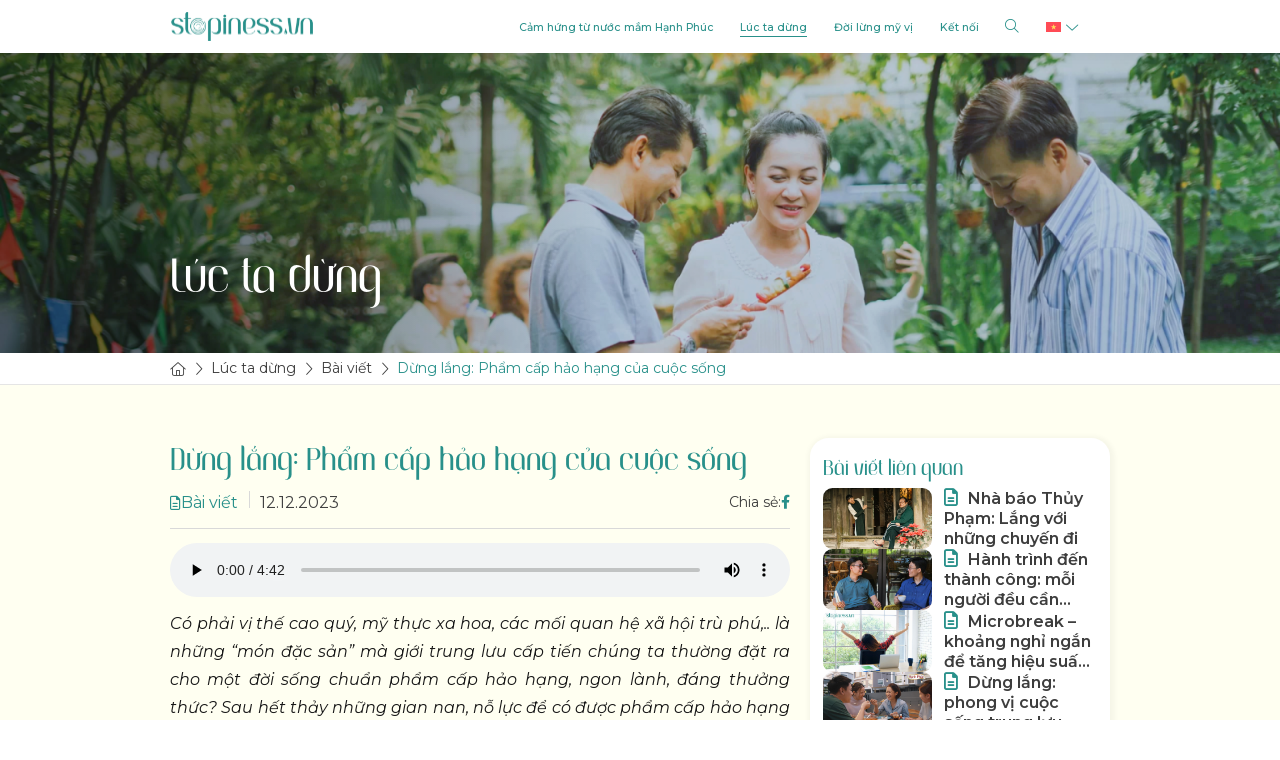

--- FILE ---
content_type: text/html; charset=UTF-8
request_url: https://stopiness.vn/dung-lang-pham-cap-hao-hang/
body_size: 16791
content:
<!DOCTYPE html>
<html lang="en">

<head>
	<meta charset="UTF-8">
	<meta name="viewport" content="width=device-width, initial-scale=1.0">
	<meta http-equiv="X-UA-Compatible" content="ie=edge">
			<link rel="preconnect" href="https://fonts.googleapis.com">
		<link rel="preconnect" href="https://fonts.gstatic.com" crossorigin>
		<link href="https://fonts.googleapis.com/css2?family=Montserrat:ital,wght@0,100;0,200;0,300;0,400;0,500;0,600;0,700;0,800;0,900;1,100;1,200;1,300;1,400;1,500;1,600;1,700;1,800;1,900&amp;display=swap" rel="stylesheet">
		<!-- Style-->
	
<!-- Search Engine Optimization by Rank Math - https://rankmath.com/ -->
<title>Dừng lắng: Phẩm cấp hảo hạng của cuộc sống - Stopiness</title>
<meta name="description" content="Giữa thặng dư tiền tài vật chất mà cạn kiệt cảm xúc, tinh thần; giữa viên mãn thành tựu mà thiếu thốn thân tình hữu ái cùng gia đình, chiến hữu, bạn bè; giữa đủ đầy với xã hội, cộng đồng mà vơi cạn với bản thân;…. thì đời sống ta còn gì là phẩm cấp hảo hạng?! Trong khi đó, chỉ cần một khoảnh khắc dừng lắng thôi ta cũng có thể tiệm cận trạng thái cân bằng, hoàn thiện và tươi mới; khiến đời sống dẫu cũng vẫn với nghĩa vụ, áp lực và trách nhiệm mà lại trở nên ngon lẫy lừng, đáng thưởng thức."/>
<meta name="robots" content="follow, index, max-snippet:-1, max-video-preview:-1, max-image-preview:large"/>
<link rel="canonical" href="https://stopiness.vn/dung-lang-pham-cap-hao-hang/" />
<meta property="og:locale" content="vi_VN" />
<meta property="og:type" content="article" />
<meta property="og:title" content="Dừng lắng: Phẩm cấp hảo hạng của cuộc sống - Stopiness" />
<meta property="og:description" content="Giữa thặng dư tiền tài vật chất mà cạn kiệt cảm xúc, tinh thần; giữa viên mãn thành tựu mà thiếu thốn thân tình hữu ái cùng gia đình, chiến hữu, bạn bè; giữa đủ đầy với xã hội, cộng đồng mà vơi cạn với bản thân;…. thì đời sống ta còn gì là phẩm cấp hảo hạng?! Trong khi đó, chỉ cần một khoảnh khắc dừng lắng thôi ta cũng có thể tiệm cận trạng thái cân bằng, hoàn thiện và tươi mới; khiến đời sống dẫu cũng vẫn với nghĩa vụ, áp lực và trách nhiệm mà lại trở nên ngon lẫy lừng, đáng thưởng thức." />
<meta property="og:url" content="https://stopiness.vn/dung-lang-pham-cap-hao-hang/" />
<meta property="og:site_name" content="Stopiness" />
<meta property="article:section" content="Bài viết" />
<meta property="og:updated_time" content="2024-03-05T17:32:44+07:00" />
<meta property="og:image" content="https://stopiness.vn/wp-content/uploads/2023/11/H-1920-x-1080-1.jpg" />
<meta property="og:image:secure_url" content="https://stopiness.vn/wp-content/uploads/2023/11/H-1920-x-1080-1.jpg" />
<meta property="og:image:width" content="1920" />
<meta property="og:image:height" content="1080" />
<meta property="og:image:alt" content="dừng lắng" />
<meta property="og:image:type" content="image/jpeg" />
<meta property="article:published_time" content="2023-12-12T11:14:42+07:00" />
<meta property="article:modified_time" content="2024-03-05T17:32:44+07:00" />
<meta name="twitter:card" content="summary_large_image" />
<meta name="twitter:title" content="Dừng lắng: Phẩm cấp hảo hạng của cuộc sống - Stopiness" />
<meta name="twitter:description" content="Giữa thặng dư tiền tài vật chất mà cạn kiệt cảm xúc, tinh thần; giữa viên mãn thành tựu mà thiếu thốn thân tình hữu ái cùng gia đình, chiến hữu, bạn bè; giữa đủ đầy với xã hội, cộng đồng mà vơi cạn với bản thân;…. thì đời sống ta còn gì là phẩm cấp hảo hạng?! Trong khi đó, chỉ cần một khoảnh khắc dừng lắng thôi ta cũng có thể tiệm cận trạng thái cân bằng, hoàn thiện và tươi mới; khiến đời sống dẫu cũng vẫn với nghĩa vụ, áp lực và trách nhiệm mà lại trở nên ngon lẫy lừng, đáng thưởng thức." />
<meta name="twitter:image" content="https://stopiness.vn/wp-content/uploads/2023/11/H-1920-x-1080-1.jpg" />
<meta name="twitter:label1" content="Written by" />
<meta name="twitter:data1" content="admin" />
<meta name="twitter:label2" content="Time to read" />
<meta name="twitter:data2" content="6 minutes" />
<script type="application/ld+json" class="rank-math-schema">{"@context":"https://schema.org","@graph":[{"@type":"Organization","@id":"https://stopiness.vn/#organization","name":"Stopiness","url":"https://stopiness.vn","logo":{"@type":"ImageObject","@id":"https://stopiness.vn/#logo","url":"https://stopiness.vn/wp-content/uploads/2023/11/Logo.svg","contentUrl":"https://stopiness.vn/wp-content/uploads/2023/11/Logo.svg","caption":"Stopiness","inLanguage":"vi-VN"}},{"@type":"WebSite","@id":"https://stopiness.vn/#website","url":"https://stopiness.vn","name":"Stopiness","publisher":{"@id":"https://stopiness.vn/#organization"},"inLanguage":"vi-VN"},{"@type":"ImageObject","@id":"https://stopiness.vn/wp-content/uploads/2023/11/H-1920-x-1080-1.jpg","url":"https://stopiness.vn/wp-content/uploads/2023/11/H-1920-x-1080-1.jpg","width":"1920","height":"1080","inLanguage":"vi-VN"},{"@type":"BreadcrumbList","@id":"https://stopiness.vn/dung-lang-pham-cap-hao-hang/#breadcrumb","itemListElement":[{"@type":"ListItem","position":"1","item":{"@id":"https://stopiness.vn","name":"Trang ch\u1ee7"}},{"@type":"ListItem","position":"2","item":{"@id":"https://stopiness.vn/luc-ta-dung/","name":"L\u00fac ta d\u1eebng"}},{"@type":"ListItem","position":"3","item":{"@id":"https://stopiness.vn/luc-ta-dung/article/","name":"B\u00e0i vi\u1ebft"}},{"@type":"ListItem","position":"4","item":{"@id":"https://stopiness.vn/dung-lang-pham-cap-hao-hang/","name":"D\u1eebng l\u1eafng: Ph\u1ea9m c\u1ea5p h\u1ea3o h\u1ea1ng c\u1ee7a cu\u1ed9c s\u1ed1ng"}}]},{"@type":"WebPage","@id":"https://stopiness.vn/dung-lang-pham-cap-hao-hang/#webpage","url":"https://stopiness.vn/dung-lang-pham-cap-hao-hang/","name":"D\u1eebng l\u1eafng: Ph\u1ea9m c\u1ea5p h\u1ea3o h\u1ea1ng c\u1ee7a cu\u1ed9c s\u1ed1ng - Stopiness","datePublished":"2023-12-12T11:14:42+07:00","dateModified":"2024-03-05T17:32:44+07:00","isPartOf":{"@id":"https://stopiness.vn/#website"},"primaryImageOfPage":{"@id":"https://stopiness.vn/wp-content/uploads/2023/11/H-1920-x-1080-1.jpg"},"inLanguage":"vi-VN","breadcrumb":{"@id":"https://stopiness.vn/dung-lang-pham-cap-hao-hang/#breadcrumb"}},{"@type":"Person","@id":"https://stopiness.vn/author/admin/","name":"admin","url":"https://stopiness.vn/author/admin/","image":{"@type":"ImageObject","@id":"https://secure.gravatar.com/avatar/729ae85bf62b9917e93538db2f2688ca?s=96&amp;d=mm&amp;r=g","url":"https://secure.gravatar.com/avatar/729ae85bf62b9917e93538db2f2688ca?s=96&amp;d=mm&amp;r=g","caption":"admin","inLanguage":"vi-VN"},"sameAs":["https://stopiness.vn"],"worksFor":{"@id":"https://stopiness.vn/#organization"}},{"@type":"BlogPosting","headline":"D\u1eebng l\u1eafng: Ph\u1ea9m c\u1ea5p h\u1ea3o h\u1ea1ng c\u1ee7a cu\u1ed9c s\u1ed1ng - Stopiness","keywords":"d\u1eebng l\u1eafng,ph\u1ea9m c\u1ea5p h\u1ea3o h\u1ea1ng,trung l\u01b0u c\u1ea5p ti\u1ebfn","datePublished":"2023-12-12T11:14:42+07:00","dateModified":"2024-03-05T17:32:44+07:00","articleSection":"B\u00e0i vi\u1ebft, L\u00fac ta d\u1eebng","author":{"@id":"https://stopiness.vn/author/admin/","name":"admin"},"publisher":{"@id":"https://stopiness.vn/#organization"},"description":"Gi\u1eefa th\u1eb7ng d\u01b0 ti\u1ec1n t\u00e0i v\u1eadt ch\u1ea5t m\u00e0 c\u1ea1n ki\u1ec7t c\u1ea3m x\u00fac, tinh th\u1ea7n; gi\u1eefa vi\u00ean m\u00e3n th\u00e0nh t\u1ef1u m\u00e0 thi\u1ebfu th\u1ed1n th\u00e2n t\u00ecnh h\u1eefu \u00e1i c\u00f9ng gia \u0111\u00ecnh, chi\u1ebfn h\u1eefu, b\u1ea1n b\u00e8; gi\u1eefa \u0111\u1ee7 \u0111\u1ea7y v\u1edbi x\u00e3 h\u1ed9i, c\u1ed9ng \u0111\u1ed3ng m\u00e0 v\u01a1i c\u1ea1n v\u1edbi b\u1ea3n th\u00e2n;\u2026. th\u00ec \u0111\u1eddi s\u1ed1ng ta c\u00f2n g\u00ec l\u00e0 ph\u1ea9m c\u1ea5p h\u1ea3o h\u1ea1ng?! Trong khi \u0111\u00f3, ch\u1ec9 c\u1ea7n m\u1ed9t kho\u1ea3nh kh\u1eafc d\u1eebng l\u1eafng th\u00f4i ta c\u0169ng c\u00f3 th\u1ec3 ti\u1ec7m c\u1eadn tr\u1ea1ng th\u00e1i c\u00e2n b\u1eb1ng, ho\u00e0n thi\u1ec7n v\u00e0 t\u01b0\u01a1i m\u1edbi; khi\u1ebfn \u0111\u1eddi s\u1ed1ng d\u1eabu c\u0169ng v\u1eabn v\u1edbi ngh\u0129a v\u1ee5, \u00e1p l\u1ef1c v\u00e0 tr\u00e1ch nhi\u1ec7m m\u00e0 l\u1ea1i tr\u1edf n\u00ean ngon l\u1eaby l\u1eebng, \u0111\u00e1ng th\u01b0\u1edfng th\u1ee9c.","name":"D\u1eebng l\u1eafng: Ph\u1ea9m c\u1ea5p h\u1ea3o h\u1ea1ng c\u1ee7a cu\u1ed9c s\u1ed1ng - Stopiness","@id":"https://stopiness.vn/dung-lang-pham-cap-hao-hang/#richSnippet","isPartOf":{"@id":"https://stopiness.vn/dung-lang-pham-cap-hao-hang/#webpage"},"image":{"@id":"https://stopiness.vn/wp-content/uploads/2023/11/H-1920-x-1080-1.jpg"},"inLanguage":"vi-VN","mainEntityOfPage":{"@id":"https://stopiness.vn/dung-lang-pham-cap-hao-hang/#webpage"}}]}</script>
<!-- /Rank Math WordPress SEO plugin -->

<link rel='dns-prefetch' href='//cdn.jsdelivr.net' />
<link rel="alternate" type="application/rss+xml" title="Stopiness &raquo; Feed" href="https://stopiness.vn/feed/" />
<link rel="alternate" type="application/rss+xml" title="Stopiness &raquo; Comments Feed" href="https://stopiness.vn/comments/feed/" />
<link rel="alternate" type="application/rss+xml" title="Stopiness &raquo; Dừng lắng: Phẩm cấp hảo hạng của cuộc sống Comments Feed" href="https://stopiness.vn/dung-lang-pham-cap-hao-hang/feed/" />
<script type="text/javascript">
/* <![CDATA[ */
window._wpemojiSettings = {"baseUrl":"https:\/\/s.w.org\/images\/core\/emoji\/15.0.3\/72x72\/","ext":".png","svgUrl":"https:\/\/s.w.org\/images\/core\/emoji\/15.0.3\/svg\/","svgExt":".svg","source":{"concatemoji":"https:\/\/stopiness.vn\/wp-includes\/js\/wp-emoji-release.min.js?ver=6.6.1"}};
/*! This file is auto-generated */
!function(i,n){var o,s,e;function c(e){try{var t={supportTests:e,timestamp:(new Date).valueOf()};sessionStorage.setItem(o,JSON.stringify(t))}catch(e){}}function p(e,t,n){e.clearRect(0,0,e.canvas.width,e.canvas.height),e.fillText(t,0,0);var t=new Uint32Array(e.getImageData(0,0,e.canvas.width,e.canvas.height).data),r=(e.clearRect(0,0,e.canvas.width,e.canvas.height),e.fillText(n,0,0),new Uint32Array(e.getImageData(0,0,e.canvas.width,e.canvas.height).data));return t.every(function(e,t){return e===r[t]})}function u(e,t,n){switch(t){case"flag":return n(e,"\ud83c\udff3\ufe0f\u200d\u26a7\ufe0f","\ud83c\udff3\ufe0f\u200b\u26a7\ufe0f")?!1:!n(e,"\ud83c\uddfa\ud83c\uddf3","\ud83c\uddfa\u200b\ud83c\uddf3")&&!n(e,"\ud83c\udff4\udb40\udc67\udb40\udc62\udb40\udc65\udb40\udc6e\udb40\udc67\udb40\udc7f","\ud83c\udff4\u200b\udb40\udc67\u200b\udb40\udc62\u200b\udb40\udc65\u200b\udb40\udc6e\u200b\udb40\udc67\u200b\udb40\udc7f");case"emoji":return!n(e,"\ud83d\udc26\u200d\u2b1b","\ud83d\udc26\u200b\u2b1b")}return!1}function f(e,t,n){var r="undefined"!=typeof WorkerGlobalScope&&self instanceof WorkerGlobalScope?new OffscreenCanvas(300,150):i.createElement("canvas"),a=r.getContext("2d",{willReadFrequently:!0}),o=(a.textBaseline="top",a.font="600 32px Arial",{});return e.forEach(function(e){o[e]=t(a,e,n)}),o}function t(e){var t=i.createElement("script");t.src=e,t.defer=!0,i.head.appendChild(t)}"undefined"!=typeof Promise&&(o="wpEmojiSettingsSupports",s=["flag","emoji"],n.supports={everything:!0,everythingExceptFlag:!0},e=new Promise(function(e){i.addEventListener("DOMContentLoaded",e,{once:!0})}),new Promise(function(t){var n=function(){try{var e=JSON.parse(sessionStorage.getItem(o));if("object"==typeof e&&"number"==typeof e.timestamp&&(new Date).valueOf()<e.timestamp+604800&&"object"==typeof e.supportTests)return e.supportTests}catch(e){}return null}();if(!n){if("undefined"!=typeof Worker&&"undefined"!=typeof OffscreenCanvas&&"undefined"!=typeof URL&&URL.createObjectURL&&"undefined"!=typeof Blob)try{var e="postMessage("+f.toString()+"("+[JSON.stringify(s),u.toString(),p.toString()].join(",")+"));",r=new Blob([e],{type:"text/javascript"}),a=new Worker(URL.createObjectURL(r),{name:"wpTestEmojiSupports"});return void(a.onmessage=function(e){c(n=e.data),a.terminate(),t(n)})}catch(e){}c(n=f(s,u,p))}t(n)}).then(function(e){for(var t in e)n.supports[t]=e[t],n.supports.everything=n.supports.everything&&n.supports[t],"flag"!==t&&(n.supports.everythingExceptFlag=n.supports.everythingExceptFlag&&n.supports[t]);n.supports.everythingExceptFlag=n.supports.everythingExceptFlag&&!n.supports.flag,n.DOMReady=!1,n.readyCallback=function(){n.DOMReady=!0}}).then(function(){return e}).then(function(){var e;n.supports.everything||(n.readyCallback(),(e=n.source||{}).concatemoji?t(e.concatemoji):e.wpemoji&&e.twemoji&&(t(e.twemoji),t(e.wpemoji)))}))}((window,document),window._wpemojiSettings);
/* ]]> */
</script>
<link data-minify="1" rel='stylesheet' id='editor_plus-plugin-frontend-style-css' href='https://stopiness.vn/wp-content/cache/min/1/wp-content/plugins/editorplus/dist/style-gutenberg-frontend-style.css?ver=1703573243' type='text/css' media='' />
<style id='editor_plus-plugin-frontend-style-inline-css' type='text/css'>

    @font-face {
      font-family: 'eplus-icon';
      src: url('https://stopiness.vn/wp-content/plugins/editorplus/extensions/icon-inserter/fonts/eplus-icon.eot?xs1351');
      src: url('https://stopiness.vn/wp-content/plugins/editorplus/extensions/icon-inserter/fonts/eplus-icon.eot?xs1351#iefix')
          format('embedded-opentype'),
        url('https://stopiness.vn/wp-content/plugins/editorplus/extensions/icon-inserter/fonts/eplus-icon.ttf?xs1351') format('truetype'),
        url('https://stopiness.vn/wp-content/plugins/editorplus/extensions/icon-inserter/fonts/eplus-icon.woff?xs1351') format('woff'),
        url('https://stopiness.vn/wp-content/plugins/editorplus/extensions/icon-inserter/fonts/eplus-icon.svg?xs1351#eplus-icon') format('svg');
      font-weight: normal;
      font-style: normal;
      font-display: block;
    }
</style>
<style id='wp-emoji-styles-inline-css' type='text/css'>

	img.wp-smiley, img.emoji {
		display: inline !important;
		border: none !important;
		box-shadow: none !important;
		height: 1em !important;
		width: 1em !important;
		margin: 0 0.07em !important;
		vertical-align: -0.1em !important;
		background: none !important;
		padding: 0 !important;
	}
</style>
<link rel='stylesheet' id='wp-block-library-css' href='https://stopiness.vn/wp-includes/css/dist/block-library/style.min.css?ver=6.6.1' type='text/css' media='all' />
<style id='rank-math-toc-block-style-inline-css' type='text/css'>
.wp-block-rank-math-toc-block nav ol{counter-reset:item}.wp-block-rank-math-toc-block nav ol li{display:block}.wp-block-rank-math-toc-block nav ol li:before{content:counters(item, ".") ". ";counter-increment:item}

</style>
<link data-minify="1" rel='stylesheet' id='editorskit-frontend-css' href='https://stopiness.vn/wp-content/cache/min/1/wp-content/plugins/block-options/build/style.build.css?ver=1703573243' type='text/css' media='all' />
<style id='classic-theme-styles-inline-css' type='text/css'>
/*! This file is auto-generated */
.wp-block-button__link{color:#fff;background-color:#32373c;border-radius:9999px;box-shadow:none;text-decoration:none;padding:calc(.667em + 2px) calc(1.333em + 2px);font-size:1.125em}.wp-block-file__button{background:#32373c;color:#fff;text-decoration:none}
</style>
<style id='global-styles-inline-css' type='text/css'>
:root{--wp--preset--aspect-ratio--square: 1;--wp--preset--aspect-ratio--4-3: 4/3;--wp--preset--aspect-ratio--3-4: 3/4;--wp--preset--aspect-ratio--3-2: 3/2;--wp--preset--aspect-ratio--2-3: 2/3;--wp--preset--aspect-ratio--16-9: 16/9;--wp--preset--aspect-ratio--9-16: 9/16;--wp--preset--color--black: #000000;--wp--preset--color--cyan-bluish-gray: #abb8c3;--wp--preset--color--white: #ffffff;--wp--preset--color--pale-pink: #f78da7;--wp--preset--color--vivid-red: #cf2e2e;--wp--preset--color--luminous-vivid-orange: #ff6900;--wp--preset--color--luminous-vivid-amber: #fcb900;--wp--preset--color--light-green-cyan: #7bdcb5;--wp--preset--color--vivid-green-cyan: #00d084;--wp--preset--color--pale-cyan-blue: #8ed1fc;--wp--preset--color--vivid-cyan-blue: #0693e3;--wp--preset--color--vivid-purple: #9b51e0;--wp--preset--gradient--vivid-cyan-blue-to-vivid-purple: linear-gradient(135deg,rgba(6,147,227,1) 0%,rgb(155,81,224) 100%);--wp--preset--gradient--light-green-cyan-to-vivid-green-cyan: linear-gradient(135deg,rgb(122,220,180) 0%,rgb(0,208,130) 100%);--wp--preset--gradient--luminous-vivid-amber-to-luminous-vivid-orange: linear-gradient(135deg,rgba(252,185,0,1) 0%,rgba(255,105,0,1) 100%);--wp--preset--gradient--luminous-vivid-orange-to-vivid-red: linear-gradient(135deg,rgba(255,105,0,1) 0%,rgb(207,46,46) 100%);--wp--preset--gradient--very-light-gray-to-cyan-bluish-gray: linear-gradient(135deg,rgb(238,238,238) 0%,rgb(169,184,195) 100%);--wp--preset--gradient--cool-to-warm-spectrum: linear-gradient(135deg,rgb(74,234,220) 0%,rgb(151,120,209) 20%,rgb(207,42,186) 40%,rgb(238,44,130) 60%,rgb(251,105,98) 80%,rgb(254,248,76) 100%);--wp--preset--gradient--blush-light-purple: linear-gradient(135deg,rgb(255,206,236) 0%,rgb(152,150,240) 100%);--wp--preset--gradient--blush-bordeaux: linear-gradient(135deg,rgb(254,205,165) 0%,rgb(254,45,45) 50%,rgb(107,0,62) 100%);--wp--preset--gradient--luminous-dusk: linear-gradient(135deg,rgb(255,203,112) 0%,rgb(199,81,192) 50%,rgb(65,88,208) 100%);--wp--preset--gradient--pale-ocean: linear-gradient(135deg,rgb(255,245,203) 0%,rgb(182,227,212) 50%,rgb(51,167,181) 100%);--wp--preset--gradient--electric-grass: linear-gradient(135deg,rgb(202,248,128) 0%,rgb(113,206,126) 100%);--wp--preset--gradient--midnight: linear-gradient(135deg,rgb(2,3,129) 0%,rgb(40,116,252) 100%);--wp--preset--font-size--small: 13px;--wp--preset--font-size--medium: 20px;--wp--preset--font-size--large: 36px;--wp--preset--font-size--x-large: 42px;--wp--preset--spacing--20: 0.44rem;--wp--preset--spacing--30: 0.67rem;--wp--preset--spacing--40: 1rem;--wp--preset--spacing--50: 1.5rem;--wp--preset--spacing--60: 2.25rem;--wp--preset--spacing--70: 3.38rem;--wp--preset--spacing--80: 5.06rem;--wp--preset--shadow--natural: 6px 6px 9px rgba(0, 0, 0, 0.2);--wp--preset--shadow--deep: 12px 12px 50px rgba(0, 0, 0, 0.4);--wp--preset--shadow--sharp: 6px 6px 0px rgba(0, 0, 0, 0.2);--wp--preset--shadow--outlined: 6px 6px 0px -3px rgba(255, 255, 255, 1), 6px 6px rgba(0, 0, 0, 1);--wp--preset--shadow--crisp: 6px 6px 0px rgba(0, 0, 0, 1);}:where(.is-layout-flex){gap: 0.5em;}:where(.is-layout-grid){gap: 0.5em;}body .is-layout-flex{display: flex;}.is-layout-flex{flex-wrap: wrap;align-items: center;}.is-layout-flex > :is(*, div){margin: 0;}body .is-layout-grid{display: grid;}.is-layout-grid > :is(*, div){margin: 0;}:where(.wp-block-columns.is-layout-flex){gap: 2em;}:where(.wp-block-columns.is-layout-grid){gap: 2em;}:where(.wp-block-post-template.is-layout-flex){gap: 1.25em;}:where(.wp-block-post-template.is-layout-grid){gap: 1.25em;}.has-black-color{color: var(--wp--preset--color--black) !important;}.has-cyan-bluish-gray-color{color: var(--wp--preset--color--cyan-bluish-gray) !important;}.has-white-color{color: var(--wp--preset--color--white) !important;}.has-pale-pink-color{color: var(--wp--preset--color--pale-pink) !important;}.has-vivid-red-color{color: var(--wp--preset--color--vivid-red) !important;}.has-luminous-vivid-orange-color{color: var(--wp--preset--color--luminous-vivid-orange) !important;}.has-luminous-vivid-amber-color{color: var(--wp--preset--color--luminous-vivid-amber) !important;}.has-light-green-cyan-color{color: var(--wp--preset--color--light-green-cyan) !important;}.has-vivid-green-cyan-color{color: var(--wp--preset--color--vivid-green-cyan) !important;}.has-pale-cyan-blue-color{color: var(--wp--preset--color--pale-cyan-blue) !important;}.has-vivid-cyan-blue-color{color: var(--wp--preset--color--vivid-cyan-blue) !important;}.has-vivid-purple-color{color: var(--wp--preset--color--vivid-purple) !important;}.has-black-background-color{background-color: var(--wp--preset--color--black) !important;}.has-cyan-bluish-gray-background-color{background-color: var(--wp--preset--color--cyan-bluish-gray) !important;}.has-white-background-color{background-color: var(--wp--preset--color--white) !important;}.has-pale-pink-background-color{background-color: var(--wp--preset--color--pale-pink) !important;}.has-vivid-red-background-color{background-color: var(--wp--preset--color--vivid-red) !important;}.has-luminous-vivid-orange-background-color{background-color: var(--wp--preset--color--luminous-vivid-orange) !important;}.has-luminous-vivid-amber-background-color{background-color: var(--wp--preset--color--luminous-vivid-amber) !important;}.has-light-green-cyan-background-color{background-color: var(--wp--preset--color--light-green-cyan) !important;}.has-vivid-green-cyan-background-color{background-color: var(--wp--preset--color--vivid-green-cyan) !important;}.has-pale-cyan-blue-background-color{background-color: var(--wp--preset--color--pale-cyan-blue) !important;}.has-vivid-cyan-blue-background-color{background-color: var(--wp--preset--color--vivid-cyan-blue) !important;}.has-vivid-purple-background-color{background-color: var(--wp--preset--color--vivid-purple) !important;}.has-black-border-color{border-color: var(--wp--preset--color--black) !important;}.has-cyan-bluish-gray-border-color{border-color: var(--wp--preset--color--cyan-bluish-gray) !important;}.has-white-border-color{border-color: var(--wp--preset--color--white) !important;}.has-pale-pink-border-color{border-color: var(--wp--preset--color--pale-pink) !important;}.has-vivid-red-border-color{border-color: var(--wp--preset--color--vivid-red) !important;}.has-luminous-vivid-orange-border-color{border-color: var(--wp--preset--color--luminous-vivid-orange) !important;}.has-luminous-vivid-amber-border-color{border-color: var(--wp--preset--color--luminous-vivid-amber) !important;}.has-light-green-cyan-border-color{border-color: var(--wp--preset--color--light-green-cyan) !important;}.has-vivid-green-cyan-border-color{border-color: var(--wp--preset--color--vivid-green-cyan) !important;}.has-pale-cyan-blue-border-color{border-color: var(--wp--preset--color--pale-cyan-blue) !important;}.has-vivid-cyan-blue-border-color{border-color: var(--wp--preset--color--vivid-cyan-blue) !important;}.has-vivid-purple-border-color{border-color: var(--wp--preset--color--vivid-purple) !important;}.has-vivid-cyan-blue-to-vivid-purple-gradient-background{background: var(--wp--preset--gradient--vivid-cyan-blue-to-vivid-purple) !important;}.has-light-green-cyan-to-vivid-green-cyan-gradient-background{background: var(--wp--preset--gradient--light-green-cyan-to-vivid-green-cyan) !important;}.has-luminous-vivid-amber-to-luminous-vivid-orange-gradient-background{background: var(--wp--preset--gradient--luminous-vivid-amber-to-luminous-vivid-orange) !important;}.has-luminous-vivid-orange-to-vivid-red-gradient-background{background: var(--wp--preset--gradient--luminous-vivid-orange-to-vivid-red) !important;}.has-very-light-gray-to-cyan-bluish-gray-gradient-background{background: var(--wp--preset--gradient--very-light-gray-to-cyan-bluish-gray) !important;}.has-cool-to-warm-spectrum-gradient-background{background: var(--wp--preset--gradient--cool-to-warm-spectrum) !important;}.has-blush-light-purple-gradient-background{background: var(--wp--preset--gradient--blush-light-purple) !important;}.has-blush-bordeaux-gradient-background{background: var(--wp--preset--gradient--blush-bordeaux) !important;}.has-luminous-dusk-gradient-background{background: var(--wp--preset--gradient--luminous-dusk) !important;}.has-pale-ocean-gradient-background{background: var(--wp--preset--gradient--pale-ocean) !important;}.has-electric-grass-gradient-background{background: var(--wp--preset--gradient--electric-grass) !important;}.has-midnight-gradient-background{background: var(--wp--preset--gradient--midnight) !important;}.has-small-font-size{font-size: var(--wp--preset--font-size--small) !important;}.has-medium-font-size{font-size: var(--wp--preset--font-size--medium) !important;}.has-large-font-size{font-size: var(--wp--preset--font-size--large) !important;}.has-x-large-font-size{font-size: var(--wp--preset--font-size--x-large) !important;}
:where(.wp-block-post-template.is-layout-flex){gap: 1.25em;}:where(.wp-block-post-template.is-layout-grid){gap: 1.25em;}
:where(.wp-block-columns.is-layout-flex){gap: 2em;}:where(.wp-block-columns.is-layout-grid){gap: 2em;}
:root :where(.wp-block-pullquote){font-size: 1.5em;line-height: 1.6;}
</style>
<link data-minify="1" rel='stylesheet' id='wpml-blocks-css' href='https://stopiness.vn/wp-content/cache/min/1/wp-content/plugins/sitepress-multilingual-cms/dist/css/blocks/styles.css?ver=1703573243' type='text/css' media='all' />
<link rel='stylesheet' id='frontend-style-main-css' href='https://stopiness.vn/wp-content/themes/canhcamtheme/styles/core.min.css?ver=3.2.0' type='text/css' media='all' />
<link data-minify="1" rel='stylesheet' id='frontend-style-alertify-css' href='https://stopiness.vn/wp-content/cache/min/1/npm/alertifyjs@1.13.1/build/css/alertify.min.css?ver=1703573243' type='text/css' media='all' />
<link data-minify="1" rel='stylesheet' id='frontend-style-alertify-theme-css' href='https://stopiness.vn/wp-content/cache/min/1/npm/alertifyjs@1.13.1/build/css/themes/semantic.min.css?ver=1703573243' type='text/css' media='all' />
<link rel='stylesheet' id='frontend-style-font-css' href='https://stopiness.vn/wp-content/themes/canhcamtheme/styles/font.min.css?ver=3.2.0' type='text/css' media='all' />
<link rel='stylesheet' id='frontend-style-global-css' href='https://stopiness.vn/wp-content/themes/canhcamtheme/styles/main.min.css?ver=3.2.0' type='text/css' media='all' />
<script type="text/javascript" id="wpml-cookie-js-extra">
/* <![CDATA[ */
var wpml_cookies = {"wp-wpml_current_language":{"value":"vi","expires":1,"path":"\/"}};
var wpml_cookies = {"wp-wpml_current_language":{"value":"vi","expires":1,"path":"\/"}};
/* ]]> */
</script>
<script data-minify="1" type="text/javascript" src="https://stopiness.vn/wp-content/cache/min/1/wp-content/plugins/sitepress-multilingual-cms/res/js/cookies/language-cookie.js?ver=1703573243" id="wpml-cookie-js"></script>
<script type="text/javascript" src="https://stopiness.vn/wp-includes/js/jquery/jquery.min.js?ver=3.7.1" id="jquery-core-js"></script>
<script type="text/javascript" src="https://stopiness.vn/wp-includes/js/jquery/jquery-migrate.min.js?ver=3.4.1" id="jquery-migrate-js"></script>
<link rel="https://api.w.org/" href="https://stopiness.vn/wp-json/" /><link rel="alternate" title="JSON" type="application/json" href="https://stopiness.vn/wp-json/wp/v2/posts/831" /><link rel="EditURI" type="application/rsd+xml" title="RSD" href="https://stopiness.vn/xmlrpc.php?rsd" />
<meta name="generator" content="WordPress 6.6.1" />
<link rel='shortlink' href='https://stopiness.vn/?p=831' />
<link rel="alternate" title="oEmbed (JSON)" type="application/json+oembed" href="https://stopiness.vn/wp-json/oembed/1.0/embed?url=https%3A%2F%2Fstopiness.vn%2Fdung-lang-pham-cap-hao-hang%2F" />
<link rel="alternate" title="oEmbed (XML)" type="text/xml+oembed" href="https://stopiness.vn/wp-json/oembed/1.0/embed?url=https%3A%2F%2Fstopiness.vn%2Fdung-lang-pham-cap-hao-hang%2F&#038;format=xml" />
<meta name="generator" content="WPML ver:4.6.6 stt:57;" />
			<style id="editorplus-generated-styles-header">
				.eplus-styles-uid-24b8d8{text-align:justify}			</style>
<script async src="https://www.googletagmanager.com/gtag/js?id=G-4Y4VZB4YR8"></script>
<script>
  window.dataLayer = window.dataLayer || [];
  function gtag(){dataLayer.push(arguments);}
  gtag('js', new Date());

  gtag('config', 'G-4Y4VZB4YR8');
gtag('config', 'AW-11457571030');
</script><script type="text/javascript" id="google_gtagjs" src="https://www.googletagmanager.com/gtag/js?id=G-4Y4VZB4YR8" async="async"></script>
<script type="text/javascript" id="google_gtagjs-inline">
/* <![CDATA[ */
window.dataLayer = window.dataLayer || [];function gtag(){dataLayer.push(arguments);}gtag('js', new Date());gtag('config', 'G-4Y4VZB4YR8', {} );
/* ]]> */
</script>
<link rel="icon" href="https://stopiness.vn/wp-content/uploads/2023/12/faviconV2.png" sizes="32x32" />
<link rel="icon" href="https://stopiness.vn/wp-content/uploads/2023/12/faviconV2.png" sizes="192x192" />
<link rel="apple-touch-icon" href="https://stopiness.vn/wp-content/uploads/2023/12/faviconV2.png" />
<meta name="msapplication-TileImage" content="https://stopiness.vn/wp-content/uploads/2023/12/faviconV2.png" />
<noscript><style id="rocket-lazyload-nojs-css">.rll-youtube-player, [data-lazy-src]{display:none !important;}</style></noscript>	<!-- Script-->
</head>

<body class="post-template-default single single-post postid-831 single-format-standard wp-custom-logo eplus_styles">
	<header>
		<div class="container flex items-center">
			<a class="header-logo h-[calc(43/19.2*1rem)] w-[calc(216/19.2*1rem)] img-full" href="https://stopiness.vn">
								<img width="216" height="43" src="data:image/svg+xml,%3Csvg%20xmlns='http://www.w3.org/2000/svg'%20viewBox='0%200%20216%2043'%3E%3C/svg%3E" alt="" data-lazy-src="https://stopiness.vn/wp-content/uploads/2023/11/Logo.svg"><noscript><img width="216" height="43" src="https://stopiness.vn/wp-content/uploads/2023/11/Logo.svg" alt=""></noscript>
				<div class="header-circle-menu">
					<div class="circle"><img width="875" height="1009" class="edge" src="data:image/svg+xml,%3Csvg%20xmlns='http://www.w3.org/2000/svg'%20viewBox='0%200%20875%201009'%3E%3C/svg%3E" alt="" data-lazy-src="/wp-content/themes/canhcamtheme/img/circle-menu.png"><noscript><img width="875" height="1009" class="edge" src="/wp-content/themes/canhcamtheme/img/circle-menu.png" alt=""></noscript></div>
				</div>
			</a>
			<ul id="header-menu" class="header-menu-desktop ml-auto"><li id="menu-item-241" class="menu-item menu-item-type-custom menu-item-object-custom menu-item-241"><a target="_blank" rel="noopener" href="https://nuocmamhanhphuc.com.vn/">Cảm hứng từ nước mắm Hạnh Phúc</a></li>
<li id="menu-item-40" class="menu-item menu-item-type-taxonomy menu-item-object-category current-post-ancestor current-menu-parent current-post-parent menu-item-40"><a href="https://stopiness.vn/luc-ta-dung/">Lúc ta dừng</a></li>
<li id="menu-item-126" class="menu-item menu-item-type-post_type menu-item-object-page menu-item-126"><a href="https://stopiness.vn/doi-lung-my-vi/">Đời lừng mỹ vị</a></li>
<li id="menu-item-128" class="menu-item menu-item-type-custom menu-item-object-custom menu-item-128"><a href="#footer">Kết nối</a></li>
</ul>			<div class="header-hambuger"><span></span><span></span><span></span></div>
			<div class="header-menu-search"><i class="fa-light fa-magnifying-glass icon-search"></i></div>
			<div class="header-language">
				
<div
	 class="wpml-ls-statics-shortcode_actions wpml-ls wpml-ls-legacy-dropdown js-wpml-ls-legacy-dropdown">
	<ul>

		<li tabindex="0" class="wpml-ls-slot-shortcode_actions wpml-ls-item wpml-ls-item-vi wpml-ls-current-language wpml-ls-first-item wpml-ls-last-item wpml-ls-item-legacy-dropdown">
			<a href="#" class="js-wpml-ls-item-toggle wpml-ls-item-toggle">
                                                    <img width="18" height="12"
            class="wpml-ls-flag"
            src="data:image/svg+xml,%3Csvg%20xmlns='http://www.w3.org/2000/svg'%20viewBox='0%200%2018%2012'%3E%3C/svg%3E"
            alt="Tiếng Việt"
           
           
    data-lazy-src="https://stopiness.vn/wp-content/plugins/sitepress-multilingual-cms/res/flags/vi.svg" /><noscript><img width="18" height="12"
            class="wpml-ls-flag"
            src="https://stopiness.vn/wp-content/plugins/sitepress-multilingual-cms/res/flags/vi.svg"
            alt="Tiếng Việt"
           
           
    /></noscript></a>

			<ul class="wpml-ls-sub-menu">
							</ul>

		</li>

	</ul>
</div>
			</div>
			<div class="header-menu-mobile">
				<ul id="menu" class="header-menu"><li class="menu-item menu-item-type-custom menu-item-object-custom menu-item-241"><a target="_blank" rel="noopener" href="https://nuocmamhanhphuc.com.vn/">Cảm hứng từ nước mắm Hạnh Phúc</a></li>
<li class="menu-item menu-item-type-taxonomy menu-item-object-category current-post-ancestor current-menu-parent current-post-parent menu-item-40"><a href="https://stopiness.vn/luc-ta-dung/">Lúc ta dừng</a></li>
<li class="menu-item menu-item-type-post_type menu-item-object-page menu-item-126"><a href="https://stopiness.vn/doi-lung-my-vi/">Đời lừng mỹ vị</a></li>
<li class="menu-item menu-item-type-custom menu-item-object-custom menu-item-128"><a href="#footer">Kết nối</a></li>
</ul>				<div class="mt-5">
					<ul class="list-social">
							<li >
				<a href="mailto:stopiness@gmail.com" target="_blank">
					<img data-src="https://stopiness.vn/wp-content/uploads/2023/12/envelope-solid-2.svg" class="lozad " alt="" decoding="async" />				</a>
			</li>
					<li >
				<a href="https://www.facebook.com/HanhPhucFishsauce" target="_blank">
					<img data-src="https://stopiness.vn/wp-content/uploads/2023/12/facebook-f.svg" class="lozad " alt="" decoding="async" />				</a>
			</li>
					<li >
				<a href="https://www.youtube.com/@HanhPhucFishSauce" target="_blank">
					<img data-src="https://stopiness.vn/wp-content/uploads/2023/12/youtube.svg" class="lozad " alt="" decoding="async" />				</a>
			</li>
					<li >
				<a href="https://nuocmamhanhphuc.com.vn/" target="_blank">
					<img data-src="https://stopiness.vn/wp-content/uploads/2023/12/Untitled-design-1.svg" class="lozad " alt="" decoding="async" />				</a>
			</li>
			</ul>				</div>
			</div>
		</div>
	</header>
	<div class="header-search-form">
		<div class="close flex items-center justify-center absolute top-0 text-3xl cursor-pointer w-12.5 h-12.5 px-5 bg-white hover:bg-primary-600 hover:text-white transition-all duration-300 right-0"><i class="fa-light fa-xmark"></i></div>
		<div class="container">
			<div class="wrap-form-search-product">
				<div class="productsearchbox">
					<form class="searchbox flex items-center w-full relative" action="https://stopiness.vn/" method="GET" role="form">
						<input type="text" name="s" placeholder="Tìm kiếm bài viết / Podcast">
						<button type="submit" class="flex items-center justify-center h-full">
							<em class="fa-regular fa-magnifying-glass"></em>
						</button>
					</form>
				</div>
			</div>
		</div>
	</div>
	<div class="wrap-popup-modal" id="popup-connections" style="display: none;">
		<div class="title-close h-12.5 bg-primary-600 text-white relative text-center flex items-center justify-center">
			<div class="text-white text-2xl font-semibold">Kết nối với chúng tôi</div>
		</div>
		<div class="flex flex-col items-center p-8 bg-secondary-950">
			<div class="logo mb-5">
				<img src="" alt="" class="brightness-0 invert w-[10.6rem]">
			</div>
			<ul class="list-social">
							<li >
				<a href="mailto:stopiness@gmail.com" target="_blank">
					<img data-src="https://stopiness.vn/wp-content/uploads/2023/12/envelope-solid-2.svg" class="lozad " alt="" decoding="async" />				</a>
			</li>
					<li >
				<a href="https://www.facebook.com/HanhPhucFishsauce" target="_blank">
					<img data-src="https://stopiness.vn/wp-content/uploads/2023/12/facebook-f.svg" class="lozad " alt="" decoding="async" />				</a>
			</li>
					<li >
				<a href="https://www.youtube.com/@HanhPhucFishSauce" target="_blank">
					<img data-src="https://stopiness.vn/wp-content/uploads/2023/12/youtube.svg" class="lozad " alt="" decoding="async" />				</a>
			</li>
					<li >
				<a href="https://nuocmamhanhphuc.com.vn/" target="_blank">
					<img data-src="https://stopiness.vn/wp-content/uploads/2023/12/Untitled-design-1.svg" class="lozad " alt="" decoding="async" />				</a>
			</li>
			</ul>		</div>
	</div>
	<main><!-- <section class="page-banner-main relative">
	<div class="img img-ratio pt-[50%] md:pt-[calc(450/1920*100%)] backdrop">
		<img width="1920" height="860" data-src="https://stopiness.vn/wp-content/uploads/2023/11/2.png" class="lozad attachment-full size-full wp-post-image" alt="" decoding="async" fetchpriority="high" data-srcset="https://stopiness.vn/wp-content/uploads/2023/11/2.png 1920w, https://stopiness.vn/wp-content/uploads/2023/11/2-300x134.png 300w, https://stopiness.vn/wp-content/uploads/2023/11/2-1024x459.png 1024w, https://stopiness.vn/wp-content/uploads/2023/11/2-768x344.png 768w, https://stopiness.vn/wp-content/uploads/2023/11/2-1536x688.png 1536w" sizes="(max-width: 1920px) 100vw, 1920px" />	</div>
	<div class="absolute-full flex flex-col z-2">
		<div class="container section-py mt-auto">
			<div class="title-72px">
				Dừng lắng: Phẩm cấp hảo hạng của cuộc sống			</div>
		</div>
	</div>
</section> -->
			<section class="page-banner-main relative">
				<div class="img img-ratio pt-[50%] md:pt-[calc(450/1920*100%)] backdrop">
					<img width="1920" height="860" data-src="https://stopiness.vn/wp-content/uploads/2023/11/2.png" class="lozad attachment-full size-full wp-post-image" alt="" decoding="async" data-srcset="https://stopiness.vn/wp-content/uploads/2023/11/2.png 1920w, https://stopiness.vn/wp-content/uploads/2023/11/2-300x134.png 300w, https://stopiness.vn/wp-content/uploads/2023/11/2-1024x459.png 1024w, https://stopiness.vn/wp-content/uploads/2023/11/2-768x344.png 768w, https://stopiness.vn/wp-content/uploads/2023/11/2-1536x688.png 1536w" sizes="(max-width: 1920px) 100vw, 1920px" />				</div>
				<div class="absolute-full flex flex-col z-2">
					<div class="container section-py mt-auto">
						<div class="title-72px">
							Lúc ta dừng						</div>
					</div>
				</div>
			</section>
	<div class="global-breadcrumb">
	<div class="container">
	<nav aria-label="breadcrumbs" class="rank-math-breadcrumb"><p><a href="https://stopiness.vn">Trang chủ</a><span class="separator"> - </span><a href="https://stopiness.vn/luc-ta-dung/">Lúc ta dừng</a><span class="separator"> - </span><a href="https://stopiness.vn/luc-ta-dung/article/">Bài viết</a><span class="separator"> - </span><span class="last">Dừng lắng: Phẩm cấp hảo hạng của cuộc sống</span></p></nav>	</div>
</div><section class="section-news-detail section-py bg-background-post">
	<div class="container">
		<div class="row">
			<div class="col lg:w-8/12">
				<h1 class="title !font-normal font-secondary text-6xl text-primary-600 mb-4">
					Dừng lắng: Phẩm cấp hảo hạng của cuộc sống				</h1>
				<div class="flex mb-5 pb-5 border-b border-[#D9D9D9]">
					<div class="post-type flex items-center text-primary-600 gap-3">
						<div class="icon flex">
															<i class="fa-regular fa-file-lines"></i>
													</div>
						<p class="text-lg">
							Bài viết						</p>
					</div>
					<div class="line w-0.25 h-[calc(26/19.2*1rem)] bg-[#d9d9d9] mx-4"></div>
					<div class="date text-lg text-neutral-700">
						12.12.2023					</div>
					<div class="share-link ml-auto flex items-center gap-2">
						<p>Chia sẻ: </p>
						<a class="text-primary-600" target="_blank" href="https://www.facebook.com/sharer/sharer.php?u=https://stopiness.vn/dung-lang-pham-cap-hao-hang/">
							<em class="fab fa-facebook-f"></em>
						</a>
					</div>
				</div>
												<div class="content-main desc-p text-18px">
					
<figure class=" wp-block-audio eplus-wrapper"><audio controls src="https://stopiness.vn/wp-content/uploads/2023/12/TAP-1-Dung-lang-pham-cap-hao-hang.wav"></audio></figure>


<p class=" eplus-wrapper eplus-styles-uid-24b8d8"><em>Có phải vị thế cao quý, mỹ thực xa hoa, các mối quan hệ xã hội trù phú,.. là những “món đặc sản” mà  giới trung lưu cấp tiến chúng ta thường</em> <em>đặt</em> <em>ra cho một đời sống chuẩn phẩm cấp hảo hạng, ngon lành, đáng thưởng thức? Sau hết thảy những gian nan, nỗ lực để có được phẩm cấp hảo hạng ấy rồi, liệu chúng ta có còn cảm thấy động lực tràn trề hay đời sống từ đó lại trở nên áp lực hơn?</em></p>

<p class=" eplus-wrapper eplus-styles-uid-24b8d8"><strong>Tâm thức dừng lắng</strong><br>Giới trung lưu đa số tập trung ở khu vực đô thị &#8211; nơi tốc độ sống gần như được x3 thậm chí x5; bối cảnh sống thường khi quay cuồng trong vùng cảnh báo áp lực cao. Anh thanh niên mới ổn định công ăn việc làm thường tự nhủ: mình phải nỗ lực để vững bước lên nấc thang cao hơn trong sự nghiệp, chị nhân viên văn phòng kiêm nội trợ không ngừng nhắc nhở bản thân: mình phải chu toàn gánh vác nghĩa vụ với gia đình, xã hội; bác cán bộ trung lưu hưu trí cũng chẳng ngại ngần đội mũ “ông già công nghệ” cập nhật nền tảng mạng xã hội với nhiều kết nối mới mẻ. Tinh thần cầu thị ấy tuy có thể khiến ta mãn nguyện nhưng đôi lúc chúng cũng khiến ta thêm căng thẳng, tất bật, hối hả muôn phần. Trước những giới hạn của điều mong muốn có, ta thậm chí không dám cho phép mình nghỉ ngơi, không dám để bản thân chậm lại dù một nhịp và cũng chẳng thể mạnh dạn khước từ dẫu cho trước mắt là thành trì đâu có dễ vượt qua bằng nỗ lực.<br>Ở những thời khắc như vậy, bản thân cần hướng tâm thức mình đến trạng thái dừng lắng để vững chãi trong cách nhìn nhận, cân bằng trong cảm nhận và thức thời trong hành động. Bằng tâm thức dừng lắng, áp lực bản thân dần giảm thiểu và động lực sẽ từ từ gia tăng để cuộc sống từ đó trở nên tốt đẹp, ngon lành.</p>

<div class="wp-block-image">
<figure class=" alignleft eplus-wrapper"><img decoding="async" width="1920" height="1080" src="data:image/svg+xml,%3Csvg%20xmlns='http://www.w3.org/2000/svg'%20viewBox='0%200%201920%201080'%3E%3C/svg%3E" alt="" class="wp-image-295" data-lazy-srcset="https://stopiness.vn/wp-content/uploads/2023/11/H-1920-x-1080-1.jpg 1920w, https://stopiness.vn/wp-content/uploads/2023/11/H-1920-x-1080-1-300x169.jpg 300w, https://stopiness.vn/wp-content/uploads/2023/11/H-1920-x-1080-1-1024x576.jpg 1024w, https://stopiness.vn/wp-content/uploads/2023/11/H-1920-x-1080-1-768x432.jpg 768w, https://stopiness.vn/wp-content/uploads/2023/11/H-1920-x-1080-1-1536x864.jpg 1536w" data-lazy-sizes="(max-width: 1920px) 100vw, 1920px" data-lazy-src="https://stopiness.vn/wp-content/uploads/2023/11/H-1920-x-1080-1.jpg" /><noscript><img decoding="async" width="1920" height="1080" src="https://stopiness.vn/wp-content/uploads/2023/11/H-1920-x-1080-1.jpg" alt="" class="wp-image-295" srcset="https://stopiness.vn/wp-content/uploads/2023/11/H-1920-x-1080-1.jpg 1920w, https://stopiness.vn/wp-content/uploads/2023/11/H-1920-x-1080-1-300x169.jpg 300w, https://stopiness.vn/wp-content/uploads/2023/11/H-1920-x-1080-1-1024x576.jpg 1024w, https://stopiness.vn/wp-content/uploads/2023/11/H-1920-x-1080-1-768x432.jpg 768w, https://stopiness.vn/wp-content/uploads/2023/11/H-1920-x-1080-1-1536x864.jpg 1536w" sizes="(max-width: 1920px) 100vw, 1920px" /></noscript></figure></div>

<p class=" eplus-wrapper eplus-styles-uid-24b8d8"><strong>Dừng lắng gia tăng chất lượng sống</strong></p>

<p class=" eplus-wrapper eplus-styles-uid-24b8d8">Hiện diện ở tầng lớp trung lưu, mỗi chúng ta đều đã từng đi qua những hành trình nỗ lực từ nền tảng cơ bản nhất của đời sống. Phía sau là thành tựu, phía trước là thành trì đòi hỏi ta không ngừng phấn đấu đến những nấc thang cao hơn bằng ý chí và sự quyết tâm. Ta những tưởng hành trình đó đưa ta đến miền hạnh phúc. Và rồi, ta sẽ sớm nhận ra: hạnh phúc không đến từ tiền tài danh vọng chất chứa đầy trong tinh thần trống rỗng niềm an vui; hạnh phúc cũng không đến từ vô vàn điều bất như ý trong lòng người nhà, bạn bè và đồng nghiệp mà ta đã lãnh đạm bỏ qua để cố nắm chắc trong tay thành tựu đắc ý của bản thân. Giữa nhịp sống chung và lối sống riêng; giữa bản thân và gia đình, xã hội; giữa nghỉ ngơi và chới với, dừng lắng tuy là một lựa chọn đầy thách thức nhưng đó là một sự lựa chọn có thể gia tăng chất lượng sống, cho ta một cuộc đời lẫy lừng mỹ vị.</p>

<p class=" eplus-wrapper eplus-styles-uid-24b8d8"><strong>Dừng lắng là một phẩm cấp hảo hạng</strong></p>

<p class=" eplus-wrapper eplus-styles-uid-24b8d8">Khi suy “mood”, ta không thể gắng gượng dù một phút; lúc mệt mỏi, ta chẳng thể chống chọi dẫu nỗ lực tràn trề; giữa áp lực bộn bề, ta thực sự đâu có cần lời động viên, thúc đẩy. Vậy mà, đời sống chẳng mấy khi khích lệ ta: dừng lắng giữa dòng đời khua khoắng.</p>

<p class=" eplus-wrapper eplus-styles-uid-24b8d8">Giữa thặng dư tiền tài vật chất mà cạn kiệt cảm xúc, tinh thần; giữa viên mãn thành tựu mà thiếu thốn thân tình hữu ái cùng gia đình, chiến hữu, bạn bè; giữa đủ đầy với xã hội, cộng đồng mà vơi cạn với bản thân;…. thì đời sống ta còn gì là phẩm cấp hảo hạng?! Trong khi đó, chỉ cần một khoảnh khắc dừng lắng thôi ta cũng có thể tiệm cận trạng thái cân bằng, hoàn thiện và tươi mới; khiến đời sống dẫu cũng vẫn với nghĩa vụ, áp lực và trách nhiệm mà lại trở nên ngon lẫy lừng, đáng thưởng thức.</p>


<figure class=" wp-block-image size-large eplus-wrapper"><img decoding="async" width="1024" height="1024" src="data:image/svg+xml,%3Csvg%20xmlns='http://www.w3.org/2000/svg'%20viewBox='0%200%201024%201024'%3E%3C/svg%3E" alt="" class="wp-image-338" data-lazy-srcset="https://stopiness.vn/wp-content/uploads/2023/11/HPFS-1024x1024.png 1024w, https://stopiness.vn/wp-content/uploads/2023/11/HPFS-300x300.png 300w, https://stopiness.vn/wp-content/uploads/2023/11/HPFS-150x150.png 150w, https://stopiness.vn/wp-content/uploads/2023/11/HPFS-768x768.png 768w, https://stopiness.vn/wp-content/uploads/2023/11/HPFS-1536x1536.png 1536w, https://stopiness.vn/wp-content/uploads/2023/11/HPFS.png 2048w" data-lazy-sizes="(max-width: 1024px) 100vw, 1024px" data-lazy-src="https://stopiness.vn/wp-content/uploads/2023/11/HPFS-1024x1024.png" /><noscript><img decoding="async" width="1024" height="1024" src="https://stopiness.vn/wp-content/uploads/2023/11/HPFS-1024x1024.png" alt="" class="wp-image-338" srcset="https://stopiness.vn/wp-content/uploads/2023/11/HPFS-1024x1024.png 1024w, https://stopiness.vn/wp-content/uploads/2023/11/HPFS-300x300.png 300w, https://stopiness.vn/wp-content/uploads/2023/11/HPFS-150x150.png 150w, https://stopiness.vn/wp-content/uploads/2023/11/HPFS-768x768.png 768w, https://stopiness.vn/wp-content/uploads/2023/11/HPFS-1536x1536.png 1536w, https://stopiness.vn/wp-content/uploads/2023/11/HPFS.png 2048w" sizes="(max-width: 1024px) 100vw, 1024px" /></noscript></figure>


<p class=" eplus-wrapper eplus-styles-uid-24b8d8">Từng bước một, với tư duy dừng lắng cùng thái độ chủ động lựa chọn dừng lắng, mỗi chúng ta sẽ tự thân kiến tạo cho riêng mình một khoảng trời dừng lắng trong tâm trí, một cung bậc dừng lắng trong cảm nhận và một lối sống dừng lắng tiệm cận sự vững chãi, hoàn thiện, tươi mới để thưởng thức phong vị cuộc đời.</p>


<p class=" eplus-wrapper"><strong>Tùng Minh</strong></p>
				</div>
			</div>
			<div class="col lg:w-4/12">
				<div class="wrap-post-other shadow-box rounded-[calc(28/19.2*1rem)] bg-white p-5">
					<div class="title font-secondary text-primary-600 text-32 mb-2">
						Bài viết liên quan					</div>
					<div class="wrap-list-post flex flex-col md:grid md:grid-cols-2 lg:flex lg:flex-col gap-2.5">
																																	<div class="item grid grid-cols-[1fr_1.4fr] gap-4.5">
									<div class="img">
										<a class="img-ratio pt-[calc(90/160*100%)] rounded-xl overflow-hidden zoom-img" href="https://stopiness.vn/nha-bao-thuy-pham-lang-voi-nhung-chuyen-di/">
											<img width="2560" height="1724" data-src="https://stopiness.vn/wp-content/uploads/2025/03/z6415148652570_9acfd753153e04b3084f75aa17bddd26.jpg" class="lozad attachment-full size-full wp-post-image" alt="" decoding="async" data-srcset="https://stopiness.vn/wp-content/uploads/2025/03/z6415148652570_9acfd753153e04b3084f75aa17bddd26.jpg 2560w, https://stopiness.vn/wp-content/uploads/2025/03/z6415148652570_9acfd753153e04b3084f75aa17bddd26-300x202.jpg 300w, https://stopiness.vn/wp-content/uploads/2025/03/z6415148652570_9acfd753153e04b3084f75aa17bddd26-1024x690.jpg 1024w, https://stopiness.vn/wp-content/uploads/2025/03/z6415148652570_9acfd753153e04b3084f75aa17bddd26-768x517.jpg 768w, https://stopiness.vn/wp-content/uploads/2025/03/z6415148652570_9acfd753153e04b3084f75aa17bddd26-1536x1034.jpg 1536w, https://stopiness.vn/wp-content/uploads/2025/03/z6415148652570_9acfd753153e04b3084f75aa17bddd26-2048x1379.jpg 2048w, https://stopiness.vn/wp-content/uploads/2025/03/z6415148652570_9acfd753153e04b3084f75aa17bddd26-1920x1293.jpg 1920w" sizes="(max-width: 2560px) 100vw, 2560px" />										</a>
									</div>
									<div class="content flex flex-col justify-center"><a class="post-title headphone min-18" href="https://stopiness.vn/nha-bao-thuy-pham-lang-voi-nhung-chuyen-di/">
											<h3>
			<i class="fa-regular fa-file-lines"></i>
		Nhà báo Thủy Phạm: Lắng với những chuyến đi</h3>										</a>
									</div>
								</div>
															<div class="item grid grid-cols-[1fr_1.4fr] gap-4.5">
									<div class="img">
										<a class="img-ratio pt-[calc(90/160*100%)] rounded-xl overflow-hidden zoom-img" href="https://stopiness.vn/hanh-trinh-den-thanh-cong-moi-nguoi-deu-can-nhieu-tram-dung/">
											<img width="2560" height="1920" data-src="https://stopiness.vn/wp-content/uploads/2024/08/Bai-SEO-anh-minh-hoa-2.jpg" class="lozad attachment-full size-full wp-post-image" alt="" decoding="async" data-srcset="https://stopiness.vn/wp-content/uploads/2024/08/Bai-SEO-anh-minh-hoa-2.jpg 2560w, https://stopiness.vn/wp-content/uploads/2024/08/Bai-SEO-anh-minh-hoa-2-300x225.jpg 300w, https://stopiness.vn/wp-content/uploads/2024/08/Bai-SEO-anh-minh-hoa-2-1024x768.jpg 1024w, https://stopiness.vn/wp-content/uploads/2024/08/Bai-SEO-anh-minh-hoa-2-768x576.jpg 768w, https://stopiness.vn/wp-content/uploads/2024/08/Bai-SEO-anh-minh-hoa-2-1536x1152.jpg 1536w, https://stopiness.vn/wp-content/uploads/2024/08/Bai-SEO-anh-minh-hoa-2-2048x1536.jpg 2048w, https://stopiness.vn/wp-content/uploads/2024/08/Bai-SEO-anh-minh-hoa-2-1920x1440.jpg 1920w" sizes="(max-width: 2560px) 100vw, 2560px" />										</a>
									</div>
									<div class="content flex flex-col justify-center"><a class="post-title headphone min-18" href="https://stopiness.vn/hanh-trinh-den-thanh-cong-moi-nguoi-deu-can-nhieu-tram-dung/">
											<h3>
			<i class="fa-regular fa-file-lines"></i>
		Hành trình đến thành công: mỗi người đều cần nhiều trạm dừng</h3>										</a>
									</div>
								</div>
															<div class="item grid grid-cols-[1fr_1.4fr] gap-4.5">
									<div class="img">
										<a class="img-ratio pt-[calc(90/160*100%)] rounded-xl overflow-hidden zoom-img" href="https://stopiness.vn/microbreak-khoang-nghi-ngan-de-tang-hieu-suat-cong-viec/">
											<img width="1600" height="900" data-src="https://stopiness.vn/wp-content/uploads/2024/04/image-2.jpeg" class="lozad attachment-full size-full wp-post-image" alt="" decoding="async" data-srcset="https://stopiness.vn/wp-content/uploads/2024/04/image-2.jpeg 1600w, https://stopiness.vn/wp-content/uploads/2024/04/image-2-300x169.jpeg 300w, https://stopiness.vn/wp-content/uploads/2024/04/image-2-1024x576.jpeg 1024w, https://stopiness.vn/wp-content/uploads/2024/04/image-2-768x432.jpeg 768w, https://stopiness.vn/wp-content/uploads/2024/04/image-2-1536x864.jpeg 1536w" sizes="(max-width: 1600px) 100vw, 1600px" />										</a>
									</div>
									<div class="content flex flex-col justify-center"><a class="post-title headphone min-18" href="https://stopiness.vn/microbreak-khoang-nghi-ngan-de-tang-hieu-suat-cong-viec/">
											<h3>
			<i class="fa-regular fa-file-lines"></i>
		Microbreak &#8211; khoảng nghỉ ngắn để tăng hiệu suất công việc</h3>										</a>
									</div>
								</div>
															<div class="item grid grid-cols-[1fr_1.4fr] gap-4.5">
									<div class="img">
										<a class="img-ratio pt-[calc(90/160*100%)] rounded-xl overflow-hidden zoom-img" href="https://stopiness.vn/dung-lang-phong-vi-cuoc-song-trung-luu/">
											<img width="1600" height="900" data-src="https://stopiness.vn/wp-content/uploads/2024/03/image-3.jpeg" class="lozad attachment-full size-full wp-post-image" alt="" decoding="async" data-srcset="https://stopiness.vn/wp-content/uploads/2024/03/image-3.jpeg 1600w, https://stopiness.vn/wp-content/uploads/2024/03/image-3-300x169.jpeg 300w, https://stopiness.vn/wp-content/uploads/2024/03/image-3-1024x576.jpeg 1024w, https://stopiness.vn/wp-content/uploads/2024/03/image-3-768x432.jpeg 768w, https://stopiness.vn/wp-content/uploads/2024/03/image-3-1536x864.jpeg 1536w" sizes="(max-width: 1600px) 100vw, 1600px" />										</a>
									</div>
									<div class="content flex flex-col justify-center"><a class="post-title headphone min-18" href="https://stopiness.vn/dung-lang-phong-vi-cuoc-song-trung-luu/">
											<h3>
			<i class="fa-regular fa-file-lines"></i>
		Dừng lắng: phong vị cuộc sống trung lưu</h3>										</a>
									</div>
								</div>
															<div class="item grid grid-cols-[1fr_1.4fr] gap-4.5">
									<div class="img">
										<a class="img-ratio pt-[calc(90/160*100%)] rounded-xl overflow-hidden zoom-img" href="https://stopiness.vn/dung-lang-de-hanh-phuc-dung-chan-noi-nha-ban/">
											<img width="1600" height="901" data-src="https://stopiness.vn/wp-content/uploads/2024/04/image-1-e1712127087623.jpeg" class="lozad attachment-full size-full wp-post-image" alt="" decoding="async" data-srcset="https://stopiness.vn/wp-content/uploads/2024/04/image-1-e1712127087623.jpeg 1600w, https://stopiness.vn/wp-content/uploads/2024/04/image-1-e1712127087623-300x169.jpeg 300w, https://stopiness.vn/wp-content/uploads/2024/04/image-1-e1712127087623-1024x577.jpeg 1024w, https://stopiness.vn/wp-content/uploads/2024/04/image-1-e1712127087623-768x432.jpeg 768w, https://stopiness.vn/wp-content/uploads/2024/04/image-1-e1712127087623-1536x865.jpeg 1536w" sizes="(max-width: 1600px) 100vw, 1600px" />										</a>
									</div>
									<div class="content flex flex-col justify-center"><a class="post-title headphone min-18" href="https://stopiness.vn/dung-lang-de-hanh-phuc-dung-chan-noi-nha-ban/">
											<h3>
			<i class="fa-regular fa-file-lines"></i>
		Dừng lắng &#8211; để hạnh phúc dừng chân nơi nhà bạn</h3>										</a>
									</div>
								</div>
																								</div>
				</div>
				<!-- <div class="wrap-post-other shadow-box rounded-[calc(28/19.2*1rem)] bg-white p-5 mt-8">
										<div class="title font-secondary text-primary-600 text-32 mb-2">
						Danh mục Podcast					</div>
					<div class="wrap-list-post flex flex-col md:grid md:grid-cols-2 lg:flex lg:flex-col gap-2.5">
																											<div class="item grid grid-cols-[1fr_1.4fr] gap-4.5">
									<div class="img">
										<a class="img-ratio pt-[calc(90/160*100%)] rounded-xl overflow-hidden zoom-img" href="https://stopiness.vn/dung-lang-de-tao-ra-mot-cuoc-song-chat-luong-hon/">
											<img width="1280" height="720" data-src="https://stopiness.vn/wp-content/uploads/2024/05/VideoCapture_20240517-152833.jpg" class="lozad attachment-full size-full wp-post-image" alt="" decoding="async" data-srcset="https://stopiness.vn/wp-content/uploads/2024/05/VideoCapture_20240517-152833.jpg 1280w, https://stopiness.vn/wp-content/uploads/2024/05/VideoCapture_20240517-152833-300x169.jpg 300w, https://stopiness.vn/wp-content/uploads/2024/05/VideoCapture_20240517-152833-1024x576.jpg 1024w, https://stopiness.vn/wp-content/uploads/2024/05/VideoCapture_20240517-152833-768x432.jpg 768w" sizes="(max-width: 1280px) 100vw, 1280px" />										</a>
									</div>
									<div class="content flex flex-col justify-center"><a class="post-title headphone min-18" href="https://stopiness.vn/dung-lang-de-tao-ra-mot-cuoc-song-chat-luong-hon/">
											<h3>
			<i class="fa-solid fa-headphones"></i>
		Dừng lắng để tạo ra một cuộc sống chất lượng hơn</h3>										</a>
									</div>
								</div>
															<div class="item grid grid-cols-[1fr_1.4fr] gap-4.5">
									<div class="img">
										<a class="img-ratio pt-[calc(90/160*100%)] rounded-xl overflow-hidden zoom-img" href="https://stopiness.vn/can-bang-vung-chai-ket-noi-tinh-tuom-dien-gia-phan-dang-ts-bui-tran-phuong-podcast-luc-ta-dung/">
											<img width="1920" height="1080" data-src="https://stopiness.vn/wp-content/uploads/2024/04/vlcsnap-2024-04-25-17h50m02s282.png" class="lozad attachment-full size-full wp-post-image" alt="" decoding="async" data-srcset="https://stopiness.vn/wp-content/uploads/2024/04/vlcsnap-2024-04-25-17h50m02s282.png 1920w, https://stopiness.vn/wp-content/uploads/2024/04/vlcsnap-2024-04-25-17h50m02s282-300x169.png 300w, https://stopiness.vn/wp-content/uploads/2024/04/vlcsnap-2024-04-25-17h50m02s282-1024x576.png 1024w, https://stopiness.vn/wp-content/uploads/2024/04/vlcsnap-2024-04-25-17h50m02s282-768x432.png 768w, https://stopiness.vn/wp-content/uploads/2024/04/vlcsnap-2024-04-25-17h50m02s282-1536x864.png 1536w" sizes="(max-width: 1920px) 100vw, 1920px" />										</a>
									</div>
									<div class="content flex flex-col justify-center"><a class="post-title headphone min-18" href="https://stopiness.vn/can-bang-vung-chai-ket-noi-tinh-tuom-dien-gia-phan-dang-ts-bui-tran-phuong-podcast-luc-ta-dung/">
											<h3>
			<i class="fa-solid fa-headphones"></i>
		Cân bằng, vững chãi, kết nối tinh tươm &#8211; Diễn giả Phan Đăng, TS Bùi Trân Phượng | Podcast &#8216;Lúc ta dừng&#8217;</h3>										</a>
									</div>
								</div>
															<div class="item grid grid-cols-[1fr_1.4fr] gap-4.5">
									<div class="img">
										<a class="img-ratio pt-[calc(90/160*100%)] rounded-xl overflow-hidden zoom-img" href="https://stopiness.vn/luc-ta-dung-doi-lung-my-vi-podcast/">
											<img width="1920" height="1080" data-src="https://stopiness.vn/wp-content/uploads/2023/11/A5.jpg" class="lozad attachment-full size-full wp-post-image" alt="" decoding="async" data-srcset="https://stopiness.vn/wp-content/uploads/2023/11/A5.jpg 1920w, https://stopiness.vn/wp-content/uploads/2023/11/A5-300x169.jpg 300w, https://stopiness.vn/wp-content/uploads/2023/11/A5-1024x576.jpg 1024w, https://stopiness.vn/wp-content/uploads/2023/11/A5-768x432.jpg 768w, https://stopiness.vn/wp-content/uploads/2023/11/A5-1536x864.jpg 1536w" sizes="(max-width: 1920px) 100vw, 1920px" />										</a>
									</div>
									<div class="content flex flex-col justify-center"><a class="post-title headphone min-18" href="https://stopiness.vn/luc-ta-dung-doi-lung-my-vi-podcast/">
											<h3>
			<i class="fa-solid fa-headphones"></i>
		Lúc ta dừng, đời lừng mỹ vị</h3>										</a>
									</div>
								</div>
															<div class="item grid grid-cols-[1fr_1.4fr] gap-4.5">
									<div class="img">
										<a class="img-ratio pt-[calc(90/160*100%)] rounded-xl overflow-hidden zoom-img" href="https://stopiness.vn/podcast/">
											<img width="1920" height="1080" data-src="https://stopiness.vn/wp-content/uploads/2023/11/Pomodoro.png" class="lozad attachment-full size-full wp-post-image" alt="" decoding="async" data-srcset="https://stopiness.vn/wp-content/uploads/2023/11/Pomodoro.png 1920w, https://stopiness.vn/wp-content/uploads/2023/11/Pomodoro-300x169.png 300w, https://stopiness.vn/wp-content/uploads/2023/11/Pomodoro-1024x576.png 1024w, https://stopiness.vn/wp-content/uploads/2023/11/Pomodoro-768x432.png 768w, https://stopiness.vn/wp-content/uploads/2023/11/Pomodoro-1536x864.png 1536w" sizes="(max-width: 1920px) 100vw, 1920px" />										</a>
									</div>
									<div class="content flex flex-col justify-center"><a class="post-title headphone min-18" href="https://stopiness.vn/podcast/">
											<h3>
			<i class="fa-solid fa-headphones"></i>
		Pomodoro &#8211; Phương pháp rèn luyện sự tập trung</h3>										</a>
									</div>
								</div>
																								</div>
				</div> -->
			</div>
		</div>
	</div>
</section>
</main>
<footer class="bg-secondary-950 py-10 overflow-hidden" id="footer">
	<div class="container items-center justify-center text-center flex flex-col gap-5 md:gap-3">
		<ul class="list-social">
							<li >
				<a href="mailto:stopiness@gmail.com" target="_blank">
					<img data-src="https://stopiness.vn/wp-content/uploads/2023/12/envelope-solid-2.svg" class="lozad " alt="" decoding="async" loading="lazy" />				</a>
			</li>
					<li >
				<a href="https://www.facebook.com/HanhPhucFishsauce" target="_blank">
					<img data-src="https://stopiness.vn/wp-content/uploads/2023/12/facebook-f.svg" class="lozad " alt="" decoding="async" loading="lazy" />				</a>
			</li>
					<li >
				<a href="https://www.youtube.com/@HanhPhucFishSauce" target="_blank">
					<img data-src="https://stopiness.vn/wp-content/uploads/2023/12/youtube.svg" class="lozad " alt="" decoding="async" loading="lazy" />				</a>
			</li>
					<li >
				<a href="https://nuocmamhanhphuc.com.vn/" target="_blank">
					<img data-src="https://stopiness.vn/wp-content/uploads/2023/12/Untitled-design-1.svg" class="lozad " alt="" decoding="async" loading="lazy" />				</a>
			</li>
			</ul>		<p class="text-white">
			Copyright © 2023 Công ty TNHH Chế biến Thực phẩm Hạnh Phúc		</p>
	</div>
</footer>
<div class="button-to-top">
	<i class="fa-solid fa-arrow-up"></i>
</div>
<link rel='stylesheet' id='wpml-legacy-dropdown-0-css' href='https://stopiness.vn/wp-content/plugins/sitepress-multilingual-cms/templates/language-switchers/legacy-dropdown/style.min.css?ver=1' type='text/css' media='all' />
<script data-minify="1" type="text/javascript" src="https://stopiness.vn/wp-content/cache/min/1/wp-content/plugins/editorplus/assets/scripts/frontend.js?ver=1703573243" id="editor_plus-plugin-frontend-script-js"></script>
<script data-minify="1" type="text/javascript" src="https://stopiness.vn/wp-content/cache/min/1/wp-content/plugins/editorplus/assets/scripts/progressbar.js?ver=1703573243" id="editorplus-progressbar-script-js"></script>
<script data-minify="1" type="text/javascript" src="https://stopiness.vn/wp-content/cache/min/1/wp-content/plugins/editorplus/assets/scripts/toggles.js?ver=1703573243" id="editorplus-toggles-script-js"></script>
<script data-minify="1" type="text/javascript" src="https://stopiness.vn/wp-content/cache/min/1/wp-content/plugins/editorplus/assets/scripts/counter.js?ver=1703573243" id="editorplus-counter-script-js"></script>
<script data-minify="1" type="text/javascript" src="https://stopiness.vn/wp-content/cache/min/1/wp-content/plugins/editorplus/assets/scripts/tabs.js?ver=1703573243" id="editorplus-tabs-script-js"></script>
<script data-minify="1" type="text/javascript" src="https://stopiness.vn/wp-content/cache/min/1/wp-content/plugins/editorplus/assets/scripts/countdown.js?ver=1703573243" id="editorplus-countdown-script-js"></script>
<script data-minify="1" type="text/javascript" src="https://stopiness.vn/wp-content/cache/min/1/wp-content/plugins/editorplus/assets/scripts/lottie-player.js?ver=1703573243" id="editorplus-lottie-player-script-js"></script>
<script type="text/javascript" id="rocket-browser-checker-js-after">
/* <![CDATA[ */
"use strict";var _createClass=function(){function defineProperties(target,props){for(var i=0;i<props.length;i++){var descriptor=props[i];descriptor.enumerable=descriptor.enumerable||!1,descriptor.configurable=!0,"value"in descriptor&&(descriptor.writable=!0),Object.defineProperty(target,descriptor.key,descriptor)}}return function(Constructor,protoProps,staticProps){return protoProps&&defineProperties(Constructor.prototype,protoProps),staticProps&&defineProperties(Constructor,staticProps),Constructor}}();function _classCallCheck(instance,Constructor){if(!(instance instanceof Constructor))throw new TypeError("Cannot call a class as a function")}var RocketBrowserCompatibilityChecker=function(){function RocketBrowserCompatibilityChecker(options){_classCallCheck(this,RocketBrowserCompatibilityChecker),this.passiveSupported=!1,this._checkPassiveOption(this),this.options=!!this.passiveSupported&&options}return _createClass(RocketBrowserCompatibilityChecker,[{key:"_checkPassiveOption",value:function(self){try{var options={get passive(){return!(self.passiveSupported=!0)}};window.addEventListener("test",null,options),window.removeEventListener("test",null,options)}catch(err){self.passiveSupported=!1}}},{key:"initRequestIdleCallback",value:function(){!1 in window&&(window.requestIdleCallback=function(cb){var start=Date.now();return setTimeout(function(){cb({didTimeout:!1,timeRemaining:function(){return Math.max(0,50-(Date.now()-start))}})},1)}),!1 in window&&(window.cancelIdleCallback=function(id){return clearTimeout(id)})}},{key:"isDataSaverModeOn",value:function(){return"connection"in navigator&&!0===navigator.connection.saveData}},{key:"supportsLinkPrefetch",value:function(){var elem=document.createElement("link");return elem.relList&&elem.relList.supports&&elem.relList.supports("prefetch")&&window.IntersectionObserver&&"isIntersecting"in IntersectionObserverEntry.prototype}},{key:"isSlowConnection",value:function(){return"connection"in navigator&&"effectiveType"in navigator.connection&&("2g"===navigator.connection.effectiveType||"slow-2g"===navigator.connection.effectiveType)}}]),RocketBrowserCompatibilityChecker}();
/* ]]> */
</script>
<script type="text/javascript" id="rocket-preload-links-js-extra">
/* <![CDATA[ */
var RocketPreloadLinksConfig = {"excludeUris":"\/(?:.+\/)?feed(?:\/(?:.+\/?)?)?$|\/(?:.+\/)?embed\/|\/(index.php\/)?(.*)wp-json(\/.*|$)|\/refer\/|\/go\/|\/recommend\/|\/recommends\/","usesTrailingSlash":"1","imageExt":"jpg|jpeg|gif|png|tiff|bmp|webp|avif|pdf|doc|docx|xls|xlsx|php","fileExt":"jpg|jpeg|gif|png|tiff|bmp|webp|avif|pdf|doc|docx|xls|xlsx|php|html|htm","siteUrl":"https:\/\/stopiness.vn","onHoverDelay":"100","rateThrottle":"3"};
/* ]]> */
</script>
<script type="text/javascript" id="rocket-preload-links-js-after">
/* <![CDATA[ */
(function() {
"use strict";var r="function"==typeof Symbol&&"symbol"==typeof Symbol.iterator?function(e){return typeof e}:function(e){return e&&"function"==typeof Symbol&&e.constructor===Symbol&&e!==Symbol.prototype?"symbol":typeof e},e=function(){function i(e,t){for(var n=0;n<t.length;n++){var i=t[n];i.enumerable=i.enumerable||!1,i.configurable=!0,"value"in i&&(i.writable=!0),Object.defineProperty(e,i.key,i)}}return function(e,t,n){return t&&i(e.prototype,t),n&&i(e,n),e}}();function i(e,t){if(!(e instanceof t))throw new TypeError("Cannot call a class as a function")}var t=function(){function n(e,t){i(this,n),this.browser=e,this.config=t,this.options=this.browser.options,this.prefetched=new Set,this.eventTime=null,this.threshold=1111,this.numOnHover=0}return e(n,[{key:"init",value:function(){!this.browser.supportsLinkPrefetch()||this.browser.isDataSaverModeOn()||this.browser.isSlowConnection()||(this.regex={excludeUris:RegExp(this.config.excludeUris,"i"),images:RegExp(".("+this.config.imageExt+")$","i"),fileExt:RegExp(".("+this.config.fileExt+")$","i")},this._initListeners(this))}},{key:"_initListeners",value:function(e){-1<this.config.onHoverDelay&&document.addEventListener("mouseover",e.listener.bind(e),e.listenerOptions),document.addEventListener("mousedown",e.listener.bind(e),e.listenerOptions),document.addEventListener("touchstart",e.listener.bind(e),e.listenerOptions)}},{key:"listener",value:function(e){var t=e.target.closest("a"),n=this._prepareUrl(t);if(null!==n)switch(e.type){case"mousedown":case"touchstart":this._addPrefetchLink(n);break;case"mouseover":this._earlyPrefetch(t,n,"mouseout")}}},{key:"_earlyPrefetch",value:function(t,e,n){var i=this,r=setTimeout(function(){if(r=null,0===i.numOnHover)setTimeout(function(){return i.numOnHover=0},1e3);else if(i.numOnHover>i.config.rateThrottle)return;i.numOnHover++,i._addPrefetchLink(e)},this.config.onHoverDelay);t.addEventListener(n,function e(){t.removeEventListener(n,e,{passive:!0}),null!==r&&(clearTimeout(r),r=null)},{passive:!0})}},{key:"_addPrefetchLink",value:function(i){return this.prefetched.add(i.href),new Promise(function(e,t){var n=document.createElement("link");n.rel="prefetch",n.href=i.href,n.onload=e,n.onerror=t,document.head.appendChild(n)}).catch(function(){})}},{key:"_prepareUrl",value:function(e){if(null===e||"object"!==(void 0===e?"undefined":r(e))||!1 in e||-1===["http:","https:"].indexOf(e.protocol))return null;var t=e.href.substring(0,this.config.siteUrl.length),n=this._getPathname(e.href,t),i={original:e.href,protocol:e.protocol,origin:t,pathname:n,href:t+n};return this._isLinkOk(i)?i:null}},{key:"_getPathname",value:function(e,t){var n=t?e.substring(this.config.siteUrl.length):e;return n.startsWith("/")||(n="/"+n),this._shouldAddTrailingSlash(n)?n+"/":n}},{key:"_shouldAddTrailingSlash",value:function(e){return this.config.usesTrailingSlash&&!e.endsWith("/")&&!this.regex.fileExt.test(e)}},{key:"_isLinkOk",value:function(e){return null!==e&&"object"===(void 0===e?"undefined":r(e))&&(!this.prefetched.has(e.href)&&e.origin===this.config.siteUrl&&-1===e.href.indexOf("?")&&-1===e.href.indexOf("#")&&!this.regex.excludeUris.test(e.href)&&!this.regex.images.test(e.href))}}],[{key:"run",value:function(){"undefined"!=typeof RocketPreloadLinksConfig&&new n(new RocketBrowserCompatibilityChecker({capture:!0,passive:!0}),RocketPreloadLinksConfig).init()}}]),n}();t.run();
}());
/* ]]> */
</script>
<script type="text/javascript" src="https://stopiness.vn/wp-content/themes/canhcamtheme/scripts/core.min.js?ver=6.6.1" id="front-end-global-js"></script>
<script data-minify="1" type="text/javascript" src="https://stopiness.vn/wp-content/cache/min/1/npm/alertifyjs@1.13.1/build/alertify.min.js?ver=1703573244" id="alertify-js"></script>
<script type="text/javascript" src="https://stopiness.vn/wp-content/themes/canhcamtheme/scripts/like.js?ver=6.6.1" id="front-end-like-js"></script>
<script type="text/javascript" src="https://stopiness.vn/wp-content/themes/canhcamtheme/scripts/main.min.js?ver=6.6.1" id="front-end-main-js"></script>
<script type="text/javascript" src="https://stopiness.vn/wp-content/plugins/sitepress-multilingual-cms/templates/language-switchers/legacy-dropdown/script.min.js?ver=1" id="wpml-legacy-dropdown-0-js"></script>
<script>window.lazyLoadOptions=[{elements_selector:"img[data-lazy-src],.rocket-lazyload",data_src:"lazy-src",data_srcset:"lazy-srcset",data_sizes:"lazy-sizes",class_loading:"lazyloading",class_loaded:"lazyloaded",threshold:300,callback_loaded:function(element){if(element.tagName==="IFRAME"&&element.dataset.rocketLazyload=="fitvidscompatible"){if(element.classList.contains("lazyloaded")){if(typeof window.jQuery!="undefined"){if(jQuery.fn.fitVids){jQuery(element).parent().fitVids()}}}}}},{elements_selector:".rocket-lazyload",data_src:"lazy-src",data_srcset:"lazy-srcset",data_sizes:"lazy-sizes",class_loading:"lazyloading",class_loaded:"lazyloaded",threshold:300,}];window.addEventListener('LazyLoad::Initialized',function(e){var lazyLoadInstance=e.detail.instance;if(window.MutationObserver){var observer=new MutationObserver(function(mutations){var image_count=0;var iframe_count=0;var rocketlazy_count=0;mutations.forEach(function(mutation){for(var i=0;i<mutation.addedNodes.length;i++){if(typeof mutation.addedNodes[i].getElementsByTagName!=='function'){continue}
if(typeof mutation.addedNodes[i].getElementsByClassName!=='function'){continue}
images=mutation.addedNodes[i].getElementsByTagName('img');is_image=mutation.addedNodes[i].tagName=="IMG";iframes=mutation.addedNodes[i].getElementsByTagName('iframe');is_iframe=mutation.addedNodes[i].tagName=="IFRAME";rocket_lazy=mutation.addedNodes[i].getElementsByClassName('rocket-lazyload');image_count+=images.length;iframe_count+=iframes.length;rocketlazy_count+=rocket_lazy.length;if(is_image){image_count+=1}
if(is_iframe){iframe_count+=1}}});if(image_count>0||iframe_count>0||rocketlazy_count>0){lazyLoadInstance.update()}});var b=document.getElementsByTagName("body")[0];var config={childList:!0,subtree:!0};observer.observe(b,config)}},!1)</script><script data-no-minify="1" async src="https://stopiness.vn/wp-content/plugins/wp-rocket/assets/js/lazyload/17.8.3/lazyload.min.js"></script>	<script src="//www.google.com/recaptcha/api.js"></script>
<script>
	jQuery(document).ready(function() {
		$('[title="popup-connections"]').attr('data-fancybox', '');
		$('[title="popup-connections"]').attr('data-src', '#popup-connections');
	})
</script>
</body>

</html>
<!-- This website is like a Rocket, isn't it? Performance optimized by WP Rocket. Learn more: https://wp-rocket.me - Debug: cached@1769818530 -->

--- FILE ---
content_type: text/css
request_url: https://stopiness.vn/wp-content/themes/canhcamtheme/styles/font.min.css?ver=3.2.0
body_size: 198
content:
@font-face {
	font-family: "SVN Fashion";
	font-style: normal;
	font-weight: normal;
	font-display: block;
	src: url("../fonts/SVN-Fashion.otf") format("opentype");
}

.fa {
	font-family: var(--fa-style-family, "Font Awesome 6 Pro");
	font-weight: var(--fa-style, 900);
}

.fa,
.fas,
.fa-solid,
.far,
.fa-regular,
.fal,
.fa-light,
.fat,
.fa-thin,
.fad,
.fa-duotone,
.fab,
.fa-brands {
	-moz-osx-font-smoothing: grayscale;
	-webkit-font-smoothing: antialiased;
	display: var(--fa-display, inline-block);
	font-style: normal;
	font-variant: normal;
	line-height: 1;
	text-rendering: auto;
}

::root,
::host {
	--fa-font-brands: normal 400 1em/1 "Font Awesome 6 Brands";
}

@font-face {
	font-family: "Font Awesome 6 Brands";
	font-style: normal;
	font-weight: 400;
	font-display: block;
	src: url("../fonts/fa-brands-400.woff2") format("woff2"), url("../fonts/fa-brands-400.ttf") format("truetype");
}

.fab,
.fa-brands {
	font-family: "Font Awesome 6 Brands";
	font-weight: 400;
}

::root,
::host {
	--fa-font-light: normal 300 1em/1 "Font Awesome 6 Pro";
}

@font-face {
	font-family: "Font Awesome 6 Pro";
	font-style: normal;
	font-weight: 300;
	font-display: block;
	src: url("../fonts/fa-light-300.woff2") format("woff2"), url("../fonts/fa-light-300.ttf") format("truetype");
}

.fal,
.fa-light {
	font-family: "Font Awesome 6 Pro";
	font-weight: 300;
}

::root,
::host {
	--fa-font-regular: normal 400 1em/1 "Font Awesome 6 Pro";
}

@font-face {
	font-family: "Font Awesome 6 Pro";
	font-style: normal;
	font-weight: 400;
	font-display: block;
	src: url("../fonts/fa-regular-400.woff2") format("woff2"), url("../fonts/fa-regular-400.ttf") format("truetype");
}

.far,
.fa-regular {
	font-family: "Font Awesome 6 Pro";
	font-weight: 400;
}

::root,
::host {
	--fa-font-solid: normal 900 1em/1 "Font Awesome 6 Pro";
}

@font-face {
	font-family: "Font Awesome 6 Pro";
	font-style: normal;
	font-weight: 900;
	font-display: block;
	src: url("../fonts/fa-solid-900.woff2") format("woff2"), url("../fonts/fa-solid-900.ttf") format("truetype");
}

.fas,
.fa-solid {
	font-family: "Font Awesome 6 Pro";
	font-weight: 900;
}

::root,
::host {
	--fa-font-thin: normal 100 1em/1 "Font Awesome 6 Pro";
}

@font-face {
	font-family: "Font Awesome 6 Pro";
	font-style: normal;
	font-weight: 100;
	font-display: block;
	src: url("../fonts/fa-thin-100.woff2") format("woff2"), url("../fonts/fa-thin-100.ttf") format("truetype");
}

.fat,
.fa-thin {
	font-family: "Font Awesome 6 Pro";
	font-weight: 100;
}

.fa-magnifying-glass::before {
	content: "\f002";
}

.fa-facebook-f::before {
	content: "\f39e";
}

.fa-youtube::before {
	content: "\f167";
}

.fa-headphones::before {
	content: "\f2ce";
}

.fa-heart::before {
	content: "\f004";
}

.fa-magnifying-glass-plus::before {
	content: "\f00e";
}

.fa-envelope::before {
	content: "\f0e0";
}

.fa-xmark::before {
	content: "\f00d";
}

.fa-paper-plane-top::before {
	content: "\e20a";
}

.fa-play::before {
	content: "\f04b";
}

.fa-file-lines::before {
	content: "\f15c";
}

.fa-arrow-up::before {
	content: "\f062";
}


--- FILE ---
content_type: text/css
request_url: https://stopiness.vn/wp-content/themes/canhcamtheme/styles/main.min.css?ver=3.2.0
body_size: 12565
content:
@charset "UTF-8";form.invalid .wpcf7-response-output{border-color:rgb(220 38 38/var(--tw-border-opacity))!important;color:rgb(220 38 38/var(--tw-text-opacity))!important}.wpcf7-response-output,form.invalid .wpcf7-response-output{--tw-border-opacity:1!important;--tw-bg-opacity:1!important;--tw-text-opacity:1!important;background-color:rgb(255 255 255/var(--tw-bg-opacity))!important}.wpcf7-response-output{margin:.41667rem 0 0!important;border-width:1px!important;border-color:rgb(74 222 128/var(--tw-border-opacity))!important;padding:.20833rem .83333rem!important;color:rgb(74 222 128/var(--tw-text-opacity))!important;font-size:clamp(14px,.72917rem,.72917rem)!important;text-align:center!important}.form-group{position:relative}.form-group input.wpcf7-not-valid{--tw-border-opacity:1!important;border-color:rgb(239 68 68/var(--tw-border-opacity))!important}.frm-submit{position:relative}.frm-submit .wpcf7-spinner{--tw-translate-y:-50%;position:absolute;top:50%;left:100%;transform:translate(var(--tw-translate-x),var(--tw-translate-y)) rotate(var(--tw-rotate)) skewX(var(--tw-skew-x)) skewY(var(--tw-skew-y)) scaleX(var(--tw-scale-x)) scaleY(var(--tw-scale-y));margin-left:.41667rem}.edit-link i:before{content:"✏️"}.wrap-button-slide{display:flex;justify-content:center;align-items:center}.wrap-button-slide.none-static .btn-next,.wrap-button-slide.none-static .btn-prev{position:absolute!important;top:50%;transform:translateY(-50%)}@media (max-width:1279.98px){.wrap-button-slide.none-static .btn-next,.wrap-button-slide.none-static .btn-prev{margin:0!important}}@media (max-width:1023.98px){.wrap-button-slide.none-static .btn-prev{right:94%}}@media (max-width:575.98px){.wrap-button-slide.none-static .btn-prev{right:auto;left:10px}}@media (max-width:1023.98px){.wrap-button-slide.none-static .btn-next{left:94%}}@media (max-width:575.98px){.wrap-button-slide.none-static .btn-next{right:10px;left:auto}}.wrap-button-slide .btn-next,.wrap-button-slide .btn-prev{position:static;z-index:9;cursor:pointer}@media (max-width:1280px){.wrap-button-slide .btn-next,.wrap-button-slide .btn-prev{margin:20px 5px 0!important}}@media (max-width:575.98px){.wrap-button-slide .btn-next,.wrap-button-slide .btn-prev{margin:15px 5px 0!important}}@media (min-width:1280px){.wrap-button-slide .btn-next,.wrap-button-slide .btn-prev{position:absolute;top:50%;transform:translateY(-50%)}}.wrap-button-slide .btn-prev{right:100%;margin-right:1.5625rem}@media (max-width:1400px){.wrap-button-slide .btn-prev{margin-right:-30px}}.wrap-button-slide .btn-prev.btn-arrow{transform:rotate(180deg) translateY(1px);transform-origin:center}@media (min-width:1024px){.wrap-button-slide .btn-prev.btn-arrow{transform:rotate(180deg) translateY(-50%);transform-origin:top}}.wrap-button-slide .btn-next{left:100%;margin-left:1.5625rem}@media (max-width:1400px){.wrap-button-slide .btn-next{margin-left:-30px}}.wrap-button-slide-outside{--tw-translate-x:-50%;display:none;position:absolute;left:50%;justify-content:space-between;align-items:center;transform:translate(var(--tw-translate-x),var(--tw-translate-y)) rotate(var(--tw-rotate)) skewX(var(--tw-skew-x)) skewY(var(--tw-skew-y)) scaleX(var(--tw-scale-x)) scaleY(var(--tw-scale-y));z-index:2;transition-duration:.3s;transition-property:all;transition-timing-function:cubic-bezier(.4,0,.2,1)}@media (min-width:1024px /* 1024px */){.wrap-button-slide-outside{display:flex}}.wrap-button-slide-outside .btn{position:absolute}.wrap-button-slide-outside .btn.btn-prev{top:50vh;left:2.08333rem}@media (min-width:1200px /* 1200px */){.wrap-button-slide-outside .btn.btn-prev{right:100%}}.wrap-button-slide-outside .btn.btn-next{top:50vh;right:2.08333rem}@media (min-width:1200px /* 1200px */){.wrap-button-slide-outside .btn.btn-next{left:100%}}.zoom-img{overflow:hidden}.zoom-img:hover img{transform:scale(1.05) translateZ(0)}.zoom-img img{transition:all .5s ease-in-out!important}.ring-food{animation:ring-food 1.5s ease-in-out infinite alternate}.ring-chili{animation:ring-chili 1.5s ease-in-out infinite alternate}.ring-food-footer{animation:ring-food-footer 1.5s ease-in-out infinite alternate}@keyframes ring-chili{0%{transform:rotate(8deg)}to{transform:rotate(-8deg)}}@keyframes ring-food-footer{0%{transform:rotate(4deg)}to{transform:rotate(-4deg)}}@keyframes ring-food{0%{transform:rotate(300deg)}to{transform:rotate(330deg)}}@keyframes fade-in-down{0%{transform:translateY(-100px);opacity:0}to{transform:none;opacity:1}}.btn{-webkit-user-select:none;-moz-user-select:none;transition-duration:.3s;transition-property:all;transition-timing-function:cubic-bezier(.4,0,.2,1);cursor:pointer;user-select:none}.btn.btn-circle{display:flex;position:relative;align-items:center;z-index:2;margin-top:.625rem;margin-left:1.66667rem;height:3.33333rem}@media (min-width:768px /* 768px */){.btn.btn-circle{margin-top:1.66667rem}}.btn.btn-circle.primary span{--tw-text-opacity:1;color:rgb(29 68 66/var(--tw-text-opacity))}.btn.btn-circle.white .cir{--tw-border-opacity:1;border-color:rgb(255 255 255/var(--tw-border-opacity))}.btn.btn-circle.white .cir:nth-child(2){border-color:hsla(0,0%,100%,.5)}.btn.btn-circle:hover .cir:first-child{width:3.33333rem;height:3.33333rem}.btn.btn-circle:hover .cir:nth-child(3){width:1.66667rem;height:1.66667rem}.btn.btn-circle .cir{--tw-translate-y:-50%;--tw-translate-x:-50%;--tw-border-opacity:1;position:absolute;top:50%;left:0;transform:translate(var(--tw-translate-x),var(--tw-translate-y)) rotate(var(--tw-rotate)) skewX(var(--tw-skew-x)) skewY(var(--tw-skew-y)) scaleX(var(--tw-scale-x)) scaleY(var(--tw-scale-y));z-index:-1;transition-duration:1s;transition-property:all;transition-timing-function:cubic-bezier(.4,0,.2,1);margin-left:.20833rem;border-width:1px;border-color:rgb(117 211 197/var(--tw-border-opacity));border-radius:9999px;width:1.66667rem;height:1.66667rem}.btn.btn-circle .cir:nth-child(2){border-color:rgba(117,211,197,.5);width:2.5rem;height:2.5rem}.btn.btn-circle .cir:nth-child(3){width:3.33333rem;height:3.33333rem}.btn.btn-circle span{--tw-text-opacity:1;color:rgb(255 255 255/var(--tw-text-opacity));font-weight:600;font-size:clamp(16px,.9375rem,.9375rem)}@media (min-width:768px /* 768px */){.btn.btn-circle span{font-size:clamp(18px,1.04167rem,1.04167rem)}}.btn.btn-sw-1:before{--tw-text-opacity:1;color:rgb(255 255 255/var(--tw-text-opacity));font-weight:100;font-size:clamp(18px,1.25rem,1.25rem);font-family:Font Awesome\ 6 Pro}.btn.btn-sw-1.btn-prev:before{content:"\f053"}.btn.btn-sw-1.btn-next:before{content:"\f054"}.btn.btn-sw-2{display:flex;justify-content:center;align-items:center;transition-duration:.3s;transition-property:all;transition-timing-function:cubic-bezier(.4,0,.2,1);border-radius:9999px;background-color:hsla(0,0%,100%,.5);width:3.125rem;height:3.125rem}.btn.btn-sw-2:hover{--tw-bg-opacity:1;background-color:rgb(255 255 255/var(--tw-bg-opacity))}.btn.btn-sw-2.primary{background-color:rgba(40,144,138,.5)}.btn.btn-sw-2.primary:hover{--tw-bg-opacity:1;background-color:rgb(40 144 138/var(--tw-bg-opacity))}.btn.btn-sw-2.primary:before{--tw-text-opacity:1;color:rgb(255 255 255/var(--tw-text-opacity))}.btn.btn-sw-2:before{--tw-text-opacity:1;color:rgb(40 144 138/var(--tw-text-opacity));font-weight:100;font-size:clamp(18px,1.25rem,1.25rem);font-family:Font Awesome\ 6 Pro}.btn.btn-sw-2.btn-prev:before{content:"\f053"}.btn.btn-sw-2.btn-next:before{content:"\f054"}.btn.btn-view-all{--tw-text-opacity:1;transform-origin:center;color:rgb(40 144 138/var(--tw-text-opacity));font-weight:700;text-decoration-line:underline}.btn.btn-view-all:hover{--tw-scale-x:1.1;--tw-scale-y:1.1;transform:translate(var(--tw-translate-x),var(--tw-translate-y)) rotate(var(--tw-rotate)) skewX(var(--tw-skew-x)) skewY(var(--tw-skew-y)) scaleX(var(--tw-scale-x)) scaleY(var(--tw-scale-y))}.wrap-podcast{display:flex;align-items:center;margin-bottom:1.04167rem}.wrap-podcast.isPlayed #processBtn,.wrap-podcast.isPlayed .processBtn{opacity:1!important}.wrap-podcast.isPlayed .btn-play i:before{content:"\f04c"}.wrap-podcast .wrap-process{--tw-bg-opacity:1;position:relative;cursor:pointer;border-radius:1.04167rem;background-color:rgb(212 243 237/var(--tw-bg-opacity));width:100%;height:.20833rem}.wrap-podcast .wrap-process:hover #processBtn,.wrap-podcast .wrap-process:hover .processBtn{opacity:1!important}.wrap-podcast .wrap-process #barEmpty,.wrap-podcast .wrap-process .barEmpty{position:absolute;top:0;left:0;width:100%;height:100%}.wrap-podcast .wrap-process #process,.wrap-podcast .wrap-process .process{--tw-bg-opacity:1;display:flex;position:relative;align-items:center;border-radius:1.04167rem;background-color:rgb(40 144 138/var(--tw-bg-opacity));height:100%}.wrap-podcast .wrap-process #process #processBtn,.wrap-podcast .wrap-process #process .processBtn,.wrap-podcast .wrap-process .process #processBtn,.wrap-podcast .wrap-process .process .processBtn{--tw-translate-x:-50%;--tw-bg-opacity:1;display:inline-block;position:absolute;left:100%;transform:translate(var(--tw-translate-x),var(--tw-translate-y)) rotate(var(--tw-rotate)) skewX(var(--tw-skew-x)) skewY(var(--tw-skew-y)) scaleX(var(--tw-scale-x)) scaleY(var(--tw-scale-y));opacity:0;z-index:2;transition-duration:.15s;transition-property:all;transition-timing-function:cubic-bezier(.4,0,.2,1);border-radius:9999px;background-color:rgb(40 144 138/var(--tw-bg-opacity));width:.5208333333rem;height:.5208333333rem;pointer-events:none}.wrap-podcast .duration{margin-right:.67708rem;margin-left:1.30208rem;font-size:clamp(14px,.72917rem,.72917rem)}.wrap-podcast .btn-play{--tw-bg-opacity:1;--tw-text-opacity:1;display:flex;flex-shrink:0;justify-content:center;align-items:center;transition-duration:.3s;transition-property:all;transition-timing-function:cubic-bezier(.4,0,.2,1);cursor:pointer;border-radius:9999px;background-color:rgb(40 144 138/var(--tw-bg-opacity));width:1.97917rem;height:1.97917rem;color:rgb(255 255 255/var(--tw-text-opacity))}.wrap-podcast .btn-play:hover{--tw-bg-opacity:1;background-color:rgb(29 68 66/var(--tw-bg-opacity))}.title-72px{--tw-text-opacity:1;color:rgb(255 255 255/var(--tw-text-opacity));font-weight:400;font-size:2.08333rem;line-height:2.5rem;font-family:SVN Fashion,sans-serif}@media (min-width:768px /* 768px */){.title-72px{font-size:2.5rem;line-height:3.33333rem}}@media (min-width:1024px /* 1024px */){.title-72px{font-size:3.75rem;line-height:1}}.text-18px{--tw-text-opacity:1;color:rgb(23 23 23/var(--tw-text-opacity));font-size:clamp(14px,.83333rem,.83333rem);line-height:1.4444}@media (min-width:1024px /* 1024px */){.text-18px{font-size:clamp(16px,.9375rem,.9375rem)}}body .alertify-notifier .ajs-message.ajs-success{--tw-bg-opacity:1!important;transition:all .4s ease-in-out!important;background-color:rgb(40 144 138/var(--tw-bg-opacity))!important;width:13.54167rem!important;font-size:clamp(14px,.72917rem,.72917rem)!important}body .alertify-notifier .ajs-message.ajs-visible{right:13.5416666667rem!important}
/*! tailwindcss v3.3.1 | MIT License | https://tailwindcss.com*/*,:after,:before{box-sizing:border-box;border:0 solid #e5e7eb}:after,:before{--tw-content:""}html{-webkit-text-size-adjust:100%;font-feature-settings:normal;-moz-tab-size:4;-o-tab-size:4;line-height:1.5;font-family:ui-sans-serif,system-ui,-apple-system,BlinkMacSystemFont,Segoe UI,Roboto,Helvetica Neue,Arial,Noto Sans,sans-serif,Apple Color Emoji,Segoe UI Emoji,Segoe UI Symbol,Noto Color Emoji;font-variation-settings:normal;tab-size:4}body{margin:0;line-height:inherit}hr{border-top-width:1px;height:0;color:inherit}abbr:where([title]){-webkit-text-decoration:underline dotted;text-decoration:underline dotted}h1,h2,h3,h4,h5,h6{font-weight:inherit;font-size:inherit}a{color:inherit;text-decoration:inherit}b,strong{font-weight:bolder}code,kbd,pre,samp{font-size:1em;font-family:ui-monospace,SFMono-Regular,Menlo,Monaco,Consolas,Liberation Mono,Courier New,monospace}small{font-size:80%}sub,sup{position:relative;vertical-align:baseline;font-size:75%;line-height:0}sub{bottom:-.25em}sup{top:-.5em}table{border-color:inherit;border-collapse:collapse;text-indent:0}button,input,optgroup,select,textarea{margin:0;padding:0;color:inherit;font-weight:inherit;font-size:100%;line-height:inherit;font-family:inherit}button,select{text-transform:none}[type=button],[type=reset],[type=submit],button{-webkit-appearance:button;background-image:none;background-color:transparent}:-moz-focusring{outline:auto}:-moz-ui-invalid{box-shadow:none}progress{vertical-align:baseline}::-webkit-inner-spin-button,::-webkit-outer-spin-button{height:auto}[type=search]{-webkit-appearance:textfield;outline-offset:-2px}::-webkit-search-decoration{-webkit-appearance:none}::-webkit-file-upload-button{-webkit-appearance:button;font:inherit}summary{display:list-item}blockquote,dd,dl,figure,h1,h2,h3,h4,h5,h6,hr,p,pre{margin:0}fieldset{margin:0}fieldset,legend{padding:0}menu,ol,ul{margin:0;padding:0;list-style:none}textarea{resize:vertical}input::-moz-placeholder,textarea::-moz-placeholder{opacity:1;color:#9ca3af}input::placeholder,textarea::placeholder{opacity:1;color:#9ca3af}[role=button],button{cursor:pointer}:disabled{cursor:default}audio,canvas,embed,iframe,img,object,svg,video{display:block;vertical-align:middle}img,video{max-width:100%;height:auto}[hidden]{display:none}body,html{font-size:15px}@media (min-width:768px /* 768px */){body,html{font-size:15px}}@media (min-width:1200px /* 1200px */){body,html{font-size:1vw}}.table-responsive{overflow:auto}@media (max-width:767.98px){.table-responsive table{width:900px!important}}.img-full img{-o-object-fit:cover;width:100%;height:100%;object-fit:cover}.img-ratio{display:block;position:relative;padding-top:100%;height:0;overflow:hidden}.img-ratio iframe,.img-ratio img,.img-ratio picture{-o-object-fit:cover;position:absolute;top:0;left:0;transition-duration:.3s;transition-property:all;transition-timing-function:cubic-bezier(.4,0,.2,1);width:100%;height:100%;object-fit:cover}.img-ratio-center{display:flex;position:relative;justify-content:center;align-items:center;padding-top:100%;height:0;overflow:hidden}.img-ratio-center iframe,.img-ratio-center img{--tw-translate-x:-50%;--tw-translate-y:-50%;-o-object-fit:contain;position:absolute;top:50%;left:50%;transform:translate(var(--tw-translate-x),var(--tw-translate-y)) rotate(var(--tw-rotate)) skewX(var(--tw-skew-x)) skewY(var(--tw-skew-y)) scaleX(var(--tw-scale-x)) scaleY(var(--tw-scale-y));transition-duration:.3s;transition-property:all;transition-timing-function:cubic-bezier(.4,0,.2,1);width:auto;max-width:100%;height:auto;max-height:100%;object-fit:contain}.div-ratio{display:block;position:relative;padding-top:100%;height:0;overflow:hidden}.div-ratio>div{position:absolute;top:0;left:0;transition-duration:.3s;transition-property:all;transition-timing-function:cubic-bezier(.4,0,.2,1);width:100%;height:100%}body{--tw-text-opacity:1;color:rgb(61 61 61/var(--tw-text-opacity));font-family:Montserrat,sans-serif}@media (min-width:1200px /* 1200px */){body{font-size:clamp(14px,.83333rem,.83333rem)}}body::-webkit-scrollbar{width:0}.row{display:flex;flex-wrap:wrap;margin-right:-.78125rem;margin-left:-.78125rem}.col{padding-right:.78125rem;padding-left:.78125rem;width:100%}h1{font-size:1.5625rem;line-height:2.08333rem}h1,h2{font-weight:700}h2{font-size:clamp(18px,1.25rem,1.25rem)}h3{font-size:clamp(18px,1.04167rem,1.04167rem)}h3,h4{font-weight:700}h4{font-size:clamp(16px,.9375rem,.9375rem)}img{display:inline;max-width:none}a{transition-duration:.2s;transition-property:all;transition-timing-function:cubic-bezier(.4,0,.2,1);transition-timing-function:linear}p:empty{display:none}input{--tw-shadow:0 0 #0000!important;--tw-shadow-colored:0 0 #0000!important;--tw-ring-offset-shadow:var(--tw-ring-inset) 0 0 0 var(--tw-ring-offset-width) var(--tw-ring-offset-color)!important;--tw-ring-shadow:var(--tw-ring-inset) 0 0 0 calc(var(--tw-ring-offset-width)) var(--tw-ring-color)!important;outline-offset:0!important;box-shadow:var(--tw-ring-offset-shadow,0 0 #0000),var(--tw-ring-shadow,0 0 #0000),var(--tw-shadow)!important;box-shadow:var(--tw-ring-offset-shadow),var(--tw-ring-shadow),var(--tw-shadow,0 0 #0000)!important}.section{padding-top:2.60417rem;padding-bottom:2.60417rem}@media (min-width:1024px /* 1024px */){.section{padding-top:4.16667rem;padding-bottom:4.16667rem}}.section-40{padding-top:1.25rem;padding-bottom:1.25rem}@media (min-width:1024px /* 1024px */){.section-40{padding-top:2.08333rem;padding-bottom:2.08333rem}}.margin-p p+p{margin-top:1.04167rem}.overflow-scroll-1::-webkit-scrollbar{width:.3125rem}.overflow-scroll-1::-webkit-scrollbar-track{background-color:hsla(0,0%,90%,.2)}.overflow-scroll-1::-webkit-scrollbar-thumb{background-color:#f1f1f1}.overlay-black:before{--tw-bg-opacity:0.4;position:absolute;top:0;left:0;z-index:10;background-color:rgb(0 0 0/var(--tw-bg-opacity));width:100%;height:100%;pointer-events:none;content:"";white-space:nowrap}.homepage{--tw-bg-opacity:1;background-color:rgb(255 255 255/var(--tw-bg-opacity))}.img-contain img{-o-object-fit:contain;width:auto;max-width:100%;max-height:100%;object-fit:contain}*,:after,:before{--tw-border-spacing-x:0;--tw-border-spacing-y:0;--tw-translate-x:0;--tw-translate-y:0;--tw-rotate:0;--tw-skew-x:0;--tw-skew-y:0;--tw-scale-x:1;--tw-scale-y:1;--tw-pan-x: ;--tw-pan-y: ;--tw-pinch-zoom: ;--tw-scroll-snap-strictness:proximity;--tw-ordinal: ;--tw-slashed-zero: ;--tw-numeric-figure: ;--tw-numeric-spacing: ;--tw-numeric-fraction: ;--tw-ring-inset: ;--tw-ring-offset-width:0px;--tw-ring-offset-color:#fff;--tw-ring-color:rgba(59,130,246,.5);--tw-ring-offset-shadow:0 0 #0000;--tw-ring-shadow:0 0 #0000;--tw-shadow:0 0 #0000;--tw-shadow-colored:0 0 #0000;--tw-blur: ;--tw-brightness: ;--tw-contrast: ;--tw-grayscale: ;--tw-hue-rotate: ;--tw-invert: ;--tw-saturate: ;--tw-sepia: ;--tw-drop-shadow: ;--tw-backdrop-blur: ;--tw-backdrop-brightness: ;--tw-backdrop-contrast: ;--tw-backdrop-grayscale: ;--tw-backdrop-hue-rotate: ;--tw-backdrop-invert: ;--tw-backdrop-opacity: ;--tw-backdrop-saturate: ;--tw-backdrop-sepia: }::backdrop{--tw-border-spacing-x:0;--tw-border-spacing-y:0;--tw-translate-x:0;--tw-translate-y:0;--tw-rotate:0;--tw-skew-x:0;--tw-skew-y:0;--tw-scale-x:1;--tw-scale-y:1;--tw-pan-x: ;--tw-pan-y: ;--tw-pinch-zoom: ;--tw-scroll-snap-strictness:proximity;--tw-ordinal: ;--tw-slashed-zero: ;--tw-numeric-figure: ;--tw-numeric-spacing: ;--tw-numeric-fraction: ;--tw-ring-inset: ;--tw-ring-offset-width:0px;--tw-ring-offset-color:#fff;--tw-ring-color:rgba(59,130,246,.5);--tw-ring-offset-shadow:0 0 #0000;--tw-ring-shadow:0 0 #0000;--tw-shadow:0 0 #0000;--tw-shadow-colored:0 0 #0000;--tw-blur: ;--tw-brightness: ;--tw-contrast: ;--tw-grayscale: ;--tw-hue-rotate: ;--tw-invert: ;--tw-saturate: ;--tw-sepia: ;--tw-drop-shadow: ;--tw-backdrop-blur: ;--tw-backdrop-brightness: ;--tw-backdrop-contrast: ;--tw-backdrop-grayscale: ;--tw-backdrop-hue-rotate: ;--tw-backdrop-invert: ;--tw-backdrop-opacity: ;--tw-backdrop-saturate: ;--tw-backdrop-sepia: }.container{margin-right:auto;margin-left:auto;padding-right:15px;padding-left:15px;width:100%}@media (min-width:100%){.container{max-width:100%}}@media (min-width:576px){.container{max-width:576px}}@media (min-width:768px){.container{max-width:768px}}@media (min-width:1024px){.container{max-width:1024px}}@media (min-width:calc(1470/19.2*1rem)){.container{padding-right:1.5625rem;padding-left:1.5625rem;max-width:76.5625rem}}.flex-center{display:flex;justify-content:center;align-items:center}.absolute-full{position:absolute;top:0;left:0;width:100%;height:100%}.item-project-related .img{position:relative}.item-project-related .img:before{position:absolute;opacity:.7;z-index:10;background:linear-gradient(180deg,transparent 50%,#000);width:100%;height:100%;pointer-events:none;content:""}.list-social{display:flex;gap:.625rem}.list-social li a{--tw-bg-opacity:1;display:flex;justify-content:center;align-items:center;border-width:1px;border-color:transparent;border-radius:9999px;background-color:rgb(32 101 97/var(--tw-bg-opacity));padding:.52083rem;width:2.60417rem;height:2.60417rem}.list-social li a:hover{--tw-border-opacity:1;--tw-bg-opacity:1;border-color:rgb(255 255 255/var(--tw-border-opacity));background-color:rgb(0 35 61/var(--tw-bg-opacity))}.list-social li a img{-o-object-fit:contain;max-width:100%;max-height:100%;object-fit:contain}.list-social li a i{font-size:clamp(18px,1.04167rem,1.04167rem)}.post-title.min-18 i{font-size:clamp(16px,.9375rem,.9375rem)}@media (min-width:1200px /* 1200px */){.post-title.min-18 i{font-size:clamp(18px,1.04167rem,1.04167rem)}}.post-title.min-18 h2,.post-title.min-18 h3{font-size:clamp(14px,.83333rem,.83333rem)}@media (min-width:1200px /* 1200px */){.post-title.min-18 h2,.post-title.min-18 h3{font-size:clamp(16px,.9375rem,.9375rem)}}.post-title.min h2,.post-title.min h3{font-size:clamp(16px,.9375rem,.9375rem)}@media (min-width:1200px /* 1200px */){.post-title.min h2,.post-title.min h3{font-size:clamp(18px,1.04167rem,1.04167rem)}}.post-title.big h2,.post-title.big h3{font-size:clamp(18px,1.25rem,1.25rem)}.post-title i,.post-title:hover h2,.post-title:hover h3{--tw-text-opacity:1;color:rgb(40 144 138/var(--tw-text-opacity))}.post-title i{margin-right:.41667rem;font-weight:900;font-size:clamp(18px,1.25rem,1.25rem)}.post-title i.fa-file-lines{font-weight:400}.post-title h2,.post-title h3{-webkit-box-orient:vertical;display:-webkit-box;transition-duration:.15s;transition-property:all;transition-timing-function:cubic-bezier(.4,0,.2,1);-webkit-line-clamp:3;overflow:hidden;font-weight:600;font-size:clamp(16px,.9375rem,.9375rem);line-height:1.25}@media (min-width:1024px /* 1024px */){.post-title h2,.post-title h3{font-size:clamp(18px,1.25rem,1.25rem)}}.post-content{font-size:clamp(14px,.72917rem,.72917rem);line-height:1.444;text-align:justify}@media (min-width:1024px /* 1024px */){.post-content{font-size:clamp(16px,.9375rem,.9375rem)}}.box-share-like-hover{position:relative}.box-share-like-hover:hover .box-share-like{visibility:visible;opacity:1;pointer-events:auto}.box-share-like-hover .box-share-like{position:absolute;top:0;left:0;visibility:hidden;opacity:0;z-index:1;transition-duration:.3s;transition-property:all;transition-timing-function:cubic-bezier(.4,0,.2,1);width:100%;height:100%;pointer-events:none}.box-share-like-hover .box-share-like:hover{opacity:1}.box-share-like-hover .box-share-like .number-like{--tw-text-opacity:1;position:absolute;bottom:100%;padding-bottom:.20833rem;width:100%;color:rgb(255 255 255/var(--tw-text-opacity));font-size:clamp(14px,.72917rem,.72917rem);text-align:center}.box-share-like-hover .box-share-like ul li{position:relative}.box-share-like-hover .box-share-like ul li.share a{padding-bottom:.20833rem}@media (min-width:1024px /* 1024px */){.box-share-like-hover .box-share-like ul li.share a{padding-bottom:0}}.box-share-like-hover .box-share-like ul li.share img{width:1.45833rem}@media (min-width:1024px /* 1024px */){.box-share-like-hover .box-share-like ul li.share img{width:auto}}.box-share-like-hover .box-share-like ul li a{--tw-border-opacity:1;--tw-text-opacity:1;display:flex;justify-content:center;align-items:center;border-width:1px;border-color:rgb(255 255 255/var(--tw-border-opacity));border-radius:9999px;width:2.5rem;height:2.5rem;color:rgb(255 255 255/var(--tw-text-opacity));font-size:clamp(18px,1.25rem,1.25rem)}.box-share-like-hover .box-share-like ul li a:hover{--tw-border-opacity:1;border-color:rgb(255 255 255/var(--tw-border-opacity))}.box-share-like-hover .box-share-like ul li a.active,.box-share-like-hover .box-share-like ul li a:hover{--tw-bg-opacity:1;background-color:rgb(0 35 61/var(--tw-bg-opacity))}.indicator-swipe{display:flex;justify-content:space-between;align-items:center;z-index:30;transition-duration:.15s;transition-property:all;transition-timing-function:cubic-bezier(.4,0,.2,1);border-radius:9999px;background-color:rgba(0,0,0,.5);padding-right:.625rem;padding-left:.625rem;width:7.5rem;height:2.91667rem;pointer-events:none}.indicator-swipe:not(.custom){--tw-translate-y:-50%;--tw-translate-x:-50%;position:absolute;top:50%;left:50%;transform:translate(var(--tw-translate-x),var(--tw-translate-y)) rotate(var(--tw-rotate)) skewX(var(--tw-skew-x)) skewY(var(--tw-skew-y)) scaleX(var(--tw-scale-x)) scaleY(var(--tw-scale-y))}.indicator-swipe:not(.active){opacity:0}.indicator-swipe svg{stroke:#fff}.indicator-swipe .hand{animation:moveSwipeGesture 2.25s ease-in-out infinite;width:2.08333rem;height:2.08333rem}@media (min-width:768px /* 768px */){.indicator-swipe .hand{width:2.5rem;height:2.5rem}}.wrap-popup-modal{padding:0;width:100%;max-width:35.41667rem}.wrap-popup-modal input.wpcf7-submit{visibility:hidden}.wrap-popup-modal input.wpcf7-submit:disabled~button{opacity:.5;pointer-events:none}.wrap-popup-modal .wpcf7-not-valid-tip{--tw-text-opacity:1;padding-top:.20833rem;color:rgb(220 38 38/var(--tw-text-opacity));font-size:clamp(12px,.625rem,.625rem)}.wrap-popup-modal form[data-status=submitting] .btn-submit{opacity:.8;pointer-events:none}.wrap-popup-modal form[data-status=submitting] .btn-submit:after{--tw-border-opacity:1;display:inline-block;position:absolute;right:1.04167rem;animation:spin 2s linear infinite;animation-duration:.4s!important;border-width:.20833rem;border-color:hsla(0,0%,100%,.6);border-top-color:rgb(255 255 255/var(--tw-border-opacity));border-radius:9999px;width:1.04167rem;height:1.04167rem;content:""}.wrap-popup-modal form[data-status=submitting] .btn-submit i{visibility:hidden}.wrap-popup-modal button.is-close{top:0!important;height:2.60417rem!important}.wrap-popup-modal button.is-close svg{display:none}.wrap-popup-modal button.is-close:before{--tw-text-opacity:1;padding-right:.41667rem;content:"\f057";color:rgb(255 255 255/var(--tw-text-opacity));font-weight:300;font-size:clamp(18px,1.04167rem,1.04167rem);font-family:Font Awesome\ 6 Pro}.wrap-popup-modal .wpcf7-response-output{--tw-bg-opacity:1!important;--tw-text-opacity:1!important;border-width:0!important;border-radius:.125rem!important;background-color:rgb(40 144 138/var(--tw-bg-opacity))!important;padding-top:.625rem!important;padding-bottom:.625rem!important;color:rgb(255 255 255/var(--tw-text-opacity))!important}.wrap-popup-modal .wrap-form-captcha{row-gap:.625rem;flex-wrap:wrap}.wrap-popup-modal .wrap-form input,.wrap-popup-modal .wrap-form textarea{transition-duration:.3s;transition-property:all;transition-timing-function:cubic-bezier(.4,0,.2,1);outline:2px solid transparent;outline-offset:2px;border-width:1px;border-color:transparent}.wrap-popup-modal .wrap-form input:focus,.wrap-popup-modal .wrap-form input:hover,.wrap-popup-modal .wrap-form textarea:focus,.wrap-popup-modal .wrap-form textarea:hover{--tw-border-opacity:1;border-color:rgb(40 144 138/var(--tw-border-opacity))}.wrap-popup-modal .wrap-form input:not([type=submit]),.wrap-popup-modal .wrap-form textarea{--tw-bg-opacity:1;--tw-text-opacity:1;background-color:rgb(250 250 250/var(--tw-bg-opacity));padding-right:.52083rem;padding-left:.52083rem;width:100%;height:2.1875rem;color:rgb(115 115 115/var(--tw-text-opacity));font-size:clamp(12px,.625rem,.625rem)}@media (min-width:768px /* 768px */){.wrap-popup-modal .wrap-form input:not([type=submit]),.wrap-popup-modal .wrap-form textarea{font-size:clamp(14px,.72917rem,.72917rem)}}.wrap-popup-modal .wrap-form textarea{padding-top:.625rem;padding-bottom:.625rem;height:5rem}.wrap-popup-modal .form-upload-file .wrap-upload.isSelectedFile{width:100%}.wrap-popup-modal .dnd-upload-status{margin-top:.41667rem}.wrap-popup-modal .codedropz-upload-handler{margin-bottom:0;border-width:0}.wrap-popup-modal .codedropz-upload-handler .codedropz-upload-container{padding:0}.wrap-popup-modal .codedropz-upload-handler .codedropz-upload-inner{--tw-bg-opacity:1;display:flex;position:relative;justify-content:center;align-items:center;border-width:0;border-radius:.125rem;background-color:rgb(0 0 0/var(--tw-bg-opacity));width:7.86458rem;height:2.39583rem}.wrap-popup-modal .codedropz-upload-handler .codedropz-upload-inner h3{--tw-text-opacity:1;color:rgb(255 255 255/var(--tw-text-opacity));font-weight:500;font-size:clamp(14px,.83333rem,.83333rem)}.wrap-popup-modal .codedropz-upload-handler .codedropz-upload-inner span{display:none}.wrap-popup-modal .codedropz-upload-handler .codedropz-btn-wrap{position:absolute;top:0;left:0;z-index:2;width:100%;height:100%}.wrap-popup-modal .codedropz-upload-handler .codedropz-btn-wrap a{display:block;width:100%;height:100%;font-size:0;line-height:0}.wrap-popup-modal .codedropz-upload-handler .dnd-upload-counter{display:none}.wrap-popup-modal .dnd-upload-details .dnd-icon-remove:after{--tw-text-opacity:1!important;display:flex!important;align-items:center!important;background-image:none!important;content:"\f057"!important;color:rgb(0 0 0/var(--tw-text-opacity))!important;font-family:Font Awesome\ 6 Pro!important}.wrap-popup-modal .dnd-upload-details .dnd-progress-bar span{--tw-bg-opacity:1;background-color:rgb(40 144 138/var(--tw-bg-opacity));padding-right:.20833rem}.wrap-popup-modal .form-checkbox .wpcf7-list-item{margin-left:0!important}.wrap-popup-modal .form-checkbox label input{display:none}.wrap-popup-modal .form-checkbox label input:checked~span:before{--tw-text-opacity:1;content:"\f14a";color:rgb(40 144 138/var(--tw-text-opacity));font-weight:700}.wrap-popup-modal .form-checkbox label span{--tw-text-opacity:1;display:flex;align-items:center;gap:.625rem;color:rgb(0 0 0/var(--tw-text-opacity));font-size:clamp(12px,.625rem,.625rem);letter-spacing:-.03rem}@media (min-width:768px /* 768px */){.wrap-popup-modal .form-checkbox label span{gap:1.45833rem;font-size:clamp(14px,.72917rem,.72917rem)}}.wrap-popup-modal .form-checkbox label span:before{--tw-text-opacity:1;content:"\f0c8";color:rgb(225 225 225/var(--tw-text-opacity));font-weight:300;font-size:clamp(18px,1.04167rem,1.04167rem);font-family:Font Awesome\ 6 Pro}.btn-submit{--tw-bg-opacity:1;display:inline-flex;position:relative;justify-content:center;align-items:center;gap:.625rem;border-radius:.20833rem;background-color:rgb(40 144 138/var(--tw-bg-opacity));padding-right:1.25rem;padding-left:1.25rem;height:2.39583rem;font-weight:500;white-space:nowrap}.btn-submit,.btn-submit i{--tw-text-opacity:1;color:rgb(255 255 255/var(--tw-text-opacity))}.btn-submit i{font-weight:900}.list-tab-primary{display:flex;align-items:center;gap:1.04167rem}.list-tab-primary li:first-child{margin-left:auto}.list-tab-primary li:last-child{margin-right:auto}.list-tab-primary li.active a{--tw-bg-opacity:1;--tw-text-opacity:1;background-color:rgb(40 144 138/var(--tw-bg-opacity));color:rgb(255 255 255/var(--tw-text-opacity))}.list-tab-primary li a{--tw-border-opacity:1;--tw-text-opacity:1;display:flex;justify-content:center;align-items:center;transition-duration:.3s;transition-property:all;transition-timing-function:cubic-bezier(.4,0,.2,1);border-width:1px;border-color:rgb(40 144 138/var(--tw-border-opacity));border-radius:1.04167rem;padding:.52083rem;height:2.1875rem;color:rgb(40 144 138/var(--tw-text-opacity))}.list-tab-primary li a:hover{--tw-bg-opacity:1;--tw-text-opacity:1;background-color:rgb(40 144 138/var(--tw-bg-opacity));color:rgb(255 255 255/var(--tw-text-opacity))}.pagination ul{display:flex;justify-content:center;align-items:center;gap:.625rem;margin-top:2.08333rem;margin-bottom:2.08333rem}.pagination li.active a,.pagination li.active span{--tw-bg-opacity:1;background-color:rgb(40 144 138/var(--tw-bg-opacity))}.pagination li a,.pagination li span{--tw-bg-opacity:1;--tw-text-opacity:1;display:flex;justify-content:center;align-items:center;transition-duration:.3s;transition-property:all;transition-timing-function:cubic-bezier(.4,0,.2,1);border-radius:.5rem;background-color:rgb(29 68 66/var(--tw-bg-opacity));width:2.08333rem;height:2.08333rem;color:rgb(255 255 255/var(--tw-text-opacity));font-size:clamp(18px,1.04167rem,1.04167rem)}.pagination li a:hover,.pagination li span:hover{--tw-bg-opacity:1;background-color:rgb(40 144 138/var(--tw-bg-opacity))}.pagination li a.BackPage,.pagination li a.FirstPage,.pagination li a.LastPage,.pagination li a.NextPage,.pagination li span.BackPage,.pagination li span.FirstPage,.pagination li span.LastPage,.pagination li span.NextPage{display:none}.wrap-form-search-gallery input{--tw-bg-opacity:1;outline:2px solid transparent;outline-offset:2px;background-color:rgb(246 246 246/var(--tw-bg-opacity));padding-right:1.25rem;padding-left:1.25rem;width:100%;height:100%;font-size:clamp(12px,.625rem,.625rem)}@media (min-width:1024px /* 1024px */){.wrap-form-search-gallery input{max-width:30.625rem;font-size:.72917rem}}.wrap-form-search-gallery .btn-submit{border-radius:0}.fancybox__button--like i{pointer-events:none}.fancybox__button--like i:before{font-size:clamp(18px,1.04167rem,1.04167rem)}.fancybox__button--like.active i:before{--tw-text-opacity:1;content:"\f004";color:rgb(0 35 61/var(--tw-text-opacity));font-weight:700}.pagination-1 .swiper-pagination-bullet{--tw-bg-opacity:1;background-color:rgb(255 255 255/var(--tw-bg-opacity))}.button-to-top{--tw-border-opacity:1;--tw-bg-opacity:1;--tw-text-opacity:1;display:flex;position:fixed;right:1.04167rem;bottom:1.04167rem;justify-content:center;align-items:center;opacity:0;z-index:50;transition-duration:.15s;transition-property:all;transition-timing-function:cubic-bezier(.4,0,.2,1);cursor:pointer;border-width:1px;border-color:rgb(255 255 255/var(--tw-border-opacity));border-radius:9999px;background-color:rgb(47 157 146/var(--tw-bg-opacity));width:2.60417rem;height:2.60417rem;color:rgb(255 255 255/var(--tw-text-opacity))}.button-to-top:hover{--tw-bg-opacity:1;background-color:rgb(0 35 61/var(--tw-bg-opacity))}.button-to-top.active{opacity:1}.item-news-post:not(.style) .wrap-podcast .btn-play{margin-left:.83333rem}.item-news-post:not(.style) .wrap-podcast .duration{margin-left:0}.play-podcast-video{display:flex;position:absolute;top:0;left:0;justify-content:center;align-items:center;cursor:pointer;border-radius:1.04167rem;background-color:rgba(0,0,0,.5);width:100%;height:100%}.play-podcast-video:hover:before{--tw-scale-x:1.25;--tw-scale-y:1.25;transform:translate(var(--tw-translate-x),var(--tw-translate-y)) rotate(var(--tw-rotate)) skewX(var(--tw-skew-x)) skewY(var(--tw-skew-y)) scaleX(var(--tw-scale-x)) scaleY(var(--tw-scale-y))}.play-podcast-video:before{--tw-text-opacity:1;transition-duration:.3s;transition-property:all;transition-timing-function:cubic-bezier(.4,0,.2,1);content:"\f04b";color:rgb(47 157 146/var(--tw-text-opacity));font-weight:700;font-size:2.5rem;line-height:3.33333rem;font-family:Font Awesome\ 6 Pro}.wrap-popup-modal a{outline:2px solid transparent!important;outline-offset:2px!important}#popup-connections{overflow:hidden}#popup-connections:before{--tw-translate-x:50%;position:absolute;right:0;bottom:0;transform:translate(var(--tw-translate-x),var(--tw-translate-y)) rotate(var(--tw-rotate)) skewX(var(--tw-skew-x)) skewY(var(--tw-skew-y)) scaleX(var(--tw-scale-x)) scaleY(var(--tw-scale-y));background-image:url(../img/circle-menu.png);background-size:100% auto;width:26.0416666667rem;height:26.0416666667rem;content:""}.pointer-events-none{pointer-events:none}.pointer-events-auto{pointer-events:auto}.visible{visibility:visible}.invisible{visibility:hidden}.static{position:static}.fixed{position:fixed}.absolute{position:absolute}.relative{position:relative}.sticky{position:sticky}.bottom-0{bottom:0}.bottom-5{bottom:1.04167rem}.bottom-full{bottom:100%}.left-0{left:0}.left-1\/2{left:50%}.left-10{left:2.08333rem}.left-full{left:100%}.right-0{right:0}.right-10{right:2.08333rem}.right-5{right:1.04167rem}.top-0{top:0}.top-1\/2{top:50%}.top-\[39vh\]{top:39vh}.top-\[50vh\]{top:50vh}.top-\[calc\(\(480\/19\.2\*1rem-3\.125rem\)\/2\)\]{top:10.9375rem}.top-full{top:100%}.-z-1{z-index:-1}.-z-2{z-index:-2}.z-1{z-index:1}.z-10{z-index:10}.z-2{z-index:2}.z-20{z-index:20}.z-30{z-index:30}.z-50{z-index:50}.z-\[1000\]{z-index:1000}.z-\[999\]{z-index:999}.col-span-2{grid-column:span 2/span 2}.-mx-3{margin-right:-.625rem;margin-left:-.625rem}.-mx-3\.75{margin-right:-.78125rem;margin-left:-.78125rem}.mx-0{margin-right:0;margin-left:0}.mx-3{margin-right:.625rem;margin-left:.625rem}.mx-4{margin-right:.83333rem;margin-left:.83333rem}.mx-auto{margin-right:auto;margin-left:auto}.\!mt-0{margin-top:0!important}.-ml-4{margin-left:-.83333rem}.-mr-4{margin-right:-.83333rem}.mb-0{margin-bottom:0}.mb-10{margin-bottom:2.08333rem}.mb-2{margin-bottom:.41667rem}.mb-2\.5{margin-bottom:.52083rem}.mb-4{margin-bottom:.83333rem}.mb-5{margin-bottom:1.04167rem}.ml-0{margin-left:0}.ml-1{margin-left:.20833rem}.ml-2{margin-left:.41667rem}.ml-4{margin-left:.83333rem}.ml-5{margin-left:1.04167rem}.ml-8{margin-left:1.66667rem}.ml-\[calc\(25\/19\.2\*1rem\)\]{margin-left:1.30208rem}.ml-auto{margin-left:auto}.mr-2{margin-right:.41667rem}.mr-4{margin-right:.83333rem}.mr-\[calc\(13\/19\.2\*1rem\)\]{margin-right:.67708rem}.mt-1{margin-top:.20833rem}.mt-10{margin-top:2.08333rem}.mt-2{margin-top:.41667rem}.mt-3{margin-top:.625rem}.mt-4{margin-top:.83333rem}.mt-5{margin-top:1.04167rem}.mt-8{margin-top:1.66667rem}.mt-auto{margin-top:auto}.box-content{box-sizing:content-box}.line-clamp-2{-webkit-line-clamp:2}.line-clamp-2,.line-clamp-3{-webkit-box-orient:vertical;display:-webkit-box;overflow:hidden}.line-clamp-3{-webkit-line-clamp:3}.line-clamp-5{-webkit-box-orient:vertical;display:-webkit-box;-webkit-line-clamp:5;overflow:hidden}.block{display:block}.inline-block{display:inline-block}.inline{display:inline}.flex{display:flex}.inline-flex{display:inline-flex}.table{display:table}.grid{display:grid}.hidden{display:none}.h-0{height:0}.h-0\.25{height:.05208rem}.h-1{height:.20833rem}.h-10{height:2.08333rem}.h-12{height:2.5rem}.h-12\.5{height:2.60417rem}.h-14{height:2.91667rem}.h-15{height:3.125rem}.h-16{height:3.33333rem}.h-20{height:4.16667rem}.h-5{height:1.04167rem}.h-8{height:1.66667rem}.h-\[13rem\]{height:13rem}.h-\[200px\]{height:200px}.h-\[44rem\]{height:44rem}.h-\[auto\]{height:auto}.h-\[calc\(26\/19\.2\*1rem\)\]{height:1.35417rem}.h-\[calc\(38\/19\.2\*1rem\)\]{height:1.97917rem}.h-\[calc\(42\/19\.2\*1rem\)\]{height:2.1875rem}.h-\[calc\(43\/19\.2\*1rem\)\]{height:2.23958rem}.h-\[calc\(46\/1920\*100rem\)\],.h-\[calc\(46\/19\.2\*1rem\)\]{height:2.39583rem}.h-\[calc\(800\/19\.2\*1rem\)\]{height:41.66667rem}.h-\[calc\(96\/19\.2\*1rem\)\]{height:5rem}.h-auto{height:auto}.h-full{height:100%}.max-h-full{max-height:100%}.min-h-\[calc\(150\/19\.2\*1rem\)\]{min-height:7.8125rem}.w-0{width:0}.w-0\.25{width:.05208rem}.w-10{width:2.08333rem}.w-12{width:2.5rem}.w-12\.5{width:2.60417rem}.w-15{width:3.125rem}.w-16{width:3.33333rem}.w-5{width:1.04167rem}.w-7{width:1.45833rem}.w-8{width:1.66667rem}.w-\[10\.6rem\]{width:10.6rem}.w-\[100\%\]{width:100%}.w-\[44rem\]{width:44rem}.w-\[calc\(144\/19\.2\*1rem\)\]{width:7.5rem}.w-\[calc\(151\/19\.2\*1rem\)\]{width:7.86458rem}.w-\[calc\(216\/19\.2\*1rem\)\]{width:11.25rem}.w-\[calc\(22\/19\.2\*1rem\)\]{width:1.14583rem}.w-\[calc\(260\/19\.2\*1rem\)\]{width:13.54167rem}.w-\[calc\(38\/19\.2\*1rem\)\]{width:1.97917rem}.w-\[calc\(6\/12\*100\%\)\]{width:50%}.w-\[calc\(6\/1920\*100rem\)\]{width:.3125rem}.w-auto{width:auto}.w-fit{width:-moz-fit-content;width:fit-content}.w-full{width:100%}.max-w-\[calc\(626\/19\.2\*1rem\)\]{max-width:32.60417rem}.max-w-\[calc\(680\/19\.2\*1rem\)\]{max-width:35.41667rem}.max-w-\[calc\(980\/19\.2\*1rem\)\]{max-width:51.04167rem}.max-w-full{max-width:100%}.max-w-none{max-width:none}.flex-1{flex:1 1 0%}.flex-shrink-0{flex-shrink:0}.origin-center{transform-origin:center}.-translate-x-1\/2{--tw-translate-x:-50%}.-translate-x-1\/2,.-translate-y-1\/2{transform:translate(var(--tw-translate-x),var(--tw-translate-y)) rotate(var(--tw-rotate)) skewX(var(--tw-skew-x)) skewY(var(--tw-skew-y)) scaleX(var(--tw-scale-x)) scaleY(var(--tw-scale-y))}.-translate-y-1\/2{--tw-translate-y:-50%}.translate-x-0{--tw-translate-x:0px}.translate-x-0,.translate-x-1\/2{transform:translate(var(--tw-translate-x),var(--tw-translate-y)) rotate(var(--tw-rotate)) skewX(var(--tw-skew-x)) skewY(var(--tw-skew-y)) scaleX(var(--tw-scale-x)) scaleY(var(--tw-scale-y))}.translate-x-1\/2{--tw-translate-x:50%}.translate-x-\[-20\%\]{--tw-translate-x:-20%}.translate-x-\[-20\%\],.translate-x-\[40\%\]{transform:translate(var(--tw-translate-x),var(--tw-translate-y)) rotate(var(--tw-rotate)) skewX(var(--tw-skew-x)) skewY(var(--tw-skew-y)) scaleX(var(--tw-scale-x)) scaleY(var(--tw-scale-y))}.translate-x-\[40\%\]{--tw-translate-x:40%}.translate-x-\[55\%\]{--tw-translate-x:55%}.translate-x-\[55\%\],.translate-y-0{transform:translate(var(--tw-translate-x),var(--tw-translate-y)) rotate(var(--tw-rotate)) skewX(var(--tw-skew-x)) skewY(var(--tw-skew-y)) scaleX(var(--tw-scale-x)) scaleY(var(--tw-scale-y))}.translate-y-0{--tw-translate-y:0px}.translate-y-5{--tw-translate-y:1.04167rem}.translate-y-5,.translate-y-\[10\%\]{transform:translate(var(--tw-translate-x),var(--tw-translate-y)) rotate(var(--tw-rotate)) skewX(var(--tw-skew-x)) skewY(var(--tw-skew-y)) scaleX(var(--tw-scale-x)) scaleY(var(--tw-scale-y))}.translate-y-\[10\%\]{--tw-translate-y:10%}.translate-y-full{--tw-translate-y:100%}.scale-125,.translate-y-full{transform:translate(var(--tw-translate-x),var(--tw-translate-y)) rotate(var(--tw-rotate)) skewX(var(--tw-skew-x)) skewY(var(--tw-skew-y)) scaleX(var(--tw-scale-x)) scaleY(var(--tw-scale-y))}.scale-125{--tw-scale-x:1.25;--tw-scale-y:1.25}.transform{transform:translate(var(--tw-translate-x),var(--tw-translate-y)) rotate(var(--tw-rotate)) skewX(var(--tw-skew-x)) skewY(var(--tw-skew-y)) scaleX(var(--tw-scale-x)) scaleY(var(--tw-scale-y))}@keyframes spin{0%{transform:rotate(0deg)}to{transform:rotate(1turn)}}.animate-spin{animation:spin 2s linear infinite}.cursor-pointer{cursor:pointer}.select-none{-webkit-user-select:none;-moz-user-select:none;user-select:none}.grid-cols-\[1fr_1\.4fr\]{grid-template-columns:1fr 1.4fr}.flex-col{flex-direction:column}.flex-wrap{flex-wrap:wrap}.items-end{align-items:flex-end}.items-center{align-items:center}.justify-end{justify-content:flex-end}.justify-center{justify-content:center}.justify-between{justify-content:space-between}.gap-10{gap:2.08333rem}.gap-2{gap:.41667rem}.gap-2\.5{gap:.52083rem}.gap-3{gap:.625rem}.gap-4{gap:.83333rem}.gap-4\.5{gap:.9375rem}.gap-5{gap:1.04167rem}.gap-6{gap:1.25rem}.gap-8{gap:1.66667rem}.gap-y-3{row-gap:.625rem}.gap-y-5{row-gap:1.04167rem}.overflow-auto{overflow:auto}.overflow-hidden{overflow:hidden}.overflow-visible{overflow:visible}.overflow-x-hidden{overflow-x:hidden}.whitespace-nowrap{white-space:nowrap}.rounded-1{border-radius:.20833rem}.rounded-2\.5{border-radius:.52083rem}.rounded-5{border-radius:1.04167rem}.rounded-\[2rem\]{border-radius:2rem}.rounded-\[calc\(18\/19\.2\*1rem\)\]{border-radius:.9375rem}.rounded-\[calc\(28\/19\.2\*1rem\)\]{border-radius:1.45833rem}.rounded-full{border-radius:9999px}.rounded-lg{border-radius:.5rem}.rounded-none{border-radius:0}.rounded-sm{border-radius:.125rem}.rounded-xl{border-radius:.75rem}.border{border-width:1px}.border-0{border-width:0}.border-4{border-width:.20833rem}.border-b{border-bottom-width:1px}.border-l{border-left-width:1px}.border-t-0{border-top-width:0}.border-\[\#D9D9D9\]{--tw-border-opacity:1;border-color:rgb(217 217 217/var(--tw-border-opacity))}.border-neutral-200{--tw-border-opacity:1;border-color:rgb(229 229 229/var(--tw-border-opacity))}.border-neutral-50{--tw-border-opacity:1;border-color:rgb(250 250 250/var(--tw-border-opacity))}.border-primary-300{--tw-border-opacity:1;border-color:rgb(117 211 197/var(--tw-border-opacity))}.border-primary-300\/50{border-color:rgba(117,211,197,.5)}.border-primary-600{--tw-border-opacity:1;border-color:rgb(40 144 138/var(--tw-border-opacity))}.border-stroke-E0{--tw-border-opacity:1;border-color:rgb(224 224 224/var(--tw-border-opacity))}.border-transparent{border-color:transparent}.border-white{--tw-border-opacity:1;border-color:rgb(255 255 255/var(--tw-border-opacity))}.border-white\/50{border-color:hsla(0,0%,100%,.5)}.border-white\/60{border-color:hsla(0,0%,100%,.6)}.border-t-white{--tw-border-opacity:1;border-top-color:rgb(255 255 255/var(--tw-border-opacity))}.bg-\[\#F6F6F6\]{--tw-bg-opacity:1;background-color:rgb(246 246 246/var(--tw-bg-opacity))}.bg-\[\#d9d9d9\]{--tw-bg-opacity:1;background-color:rgb(217 217 217/var(--tw-bg-opacity))}.bg-background-post{--tw-bg-opacity:1;background-color:rgb(255 255 241/var(--tw-bg-opacity))}.bg-black{--tw-bg-opacity:1;background-color:rgb(0 0 0/var(--tw-bg-opacity))}.bg-black\/50{background-color:rgba(0,0,0,.5)}.bg-neutral-50{--tw-bg-opacity:1;background-color:rgb(250 250 250/var(--tw-bg-opacity))}.bg-primary-100{--tw-bg-opacity:1;background-color:rgb(212 243 237/var(--tw-bg-opacity))}.bg-primary-500{--tw-bg-opacity:1;background-color:rgb(47 157 146/var(--tw-bg-opacity))}.bg-primary-600{--tw-bg-opacity:1;background-color:rgb(40 144 138/var(--tw-bg-opacity))}.bg-primary-600\/50{background-color:rgba(40,144,138,.5)}.bg-primary-700{--tw-bg-opacity:1;background-color:rgb(32 101 97/var(--tw-bg-opacity))}.bg-primary-900{--tw-bg-opacity:1;background-color:rgb(29 68 66/var(--tw-bg-opacity))}.bg-secondary-950{--tw-bg-opacity:1;background-color:rgb(0 35 61/var(--tw-bg-opacity))}.bg-secondary-950\/70{background-color:rgba(0,35,61,.7)}.bg-transparent{background-color:transparent}.bg-white{--tw-bg-opacity:1;background-color:rgb(255 255 255/var(--tw-bg-opacity))}.bg-white\/50{background-color:hsla(0,0%,100%,.5)}.bg-opacity-40{--tw-bg-opacity:0.4}.bg-opacity-70{--tw-bg-opacity:0.7}.stroke-white{stroke:#fff}.object-contain{-o-object-fit:contain;object-fit:contain}.object-cover{-o-object-fit:cover;object-fit:cover}.object-top{-o-object-position:top;object-position:top}.p-0{padding:0}.p-10{padding:2.08333rem}.p-2{padding:.41667rem}.p-2\.5{padding:.52083rem}.p-3{padding:.625rem}.p-5{padding:1.04167rem}.p-8{padding:1.66667rem}.p-\[15px\]{padding:15px}.px-0{padding-right:0;padding-left:0}.px-1{padding-right:.20833rem;padding-left:.20833rem}.px-2{padding-right:.41667rem;padding-left:.41667rem}.px-2\.5{padding-right:.52083rem;padding-left:.52083rem}.px-3{padding-right:.625rem;padding-left:.625rem}.px-3\.75{padding-right:.78125rem;padding-left:.78125rem}.px-4{padding-right:.83333rem;padding-left:.83333rem}.px-5{padding-right:1.04167rem;padding-left:1.04167rem}.px-6{padding-right:1.25rem;padding-left:1.25rem}.px-7{padding-right:1.45833rem;padding-left:1.45833rem}.px-7\.5{padding-right:1.5625rem;padding-left:1.5625rem}.py-10{padding-top:2.08333rem;padding-bottom:2.08333rem}.py-12{padding-top:2.5rem;padding-bottom:2.5rem}.py-12\.5{padding-top:2.60417rem;padding-bottom:2.60417rem}.py-2{padding-top:.41667rem;padding-bottom:.41667rem}.py-2\.5{padding-top:.52083rem;padding-bottom:.52083rem}.py-3{padding-top:.625rem;padding-bottom:.625rem}.py-6{padding-top:1.25rem;padding-bottom:1.25rem}.pb-1{padding-bottom:.20833rem}.pb-10{padding-bottom:2.08333rem}.pb-2{padding-bottom:.41667rem}.pb-5{padding-bottom:1.04167rem}.pb-6{padding-bottom:1.25rem}.pl-\[15px\]{padding-left:15px}.pr-1{padding-right:.20833rem}.pr-2{padding-right:.41667rem}.pt-1{padding-top:.20833rem}.pt-15{padding-top:3.125rem}.pt-2{padding-top:.41667rem}.pt-5{padding-top:1.04167rem}.pt-6{padding-top:1.25rem}.pt-\[110\%\]{padding-top:110%}.pt-\[50\%\]{padding-top:50%}.pt-\[93\.75\%\]{padding-top:93.75%}.pt-\[calc\(100\/19\.2\*1rem\)\]{padding-top:5.20833rem}.pt-\[calc\(170\/305\*100\%\)\]{padding-top:55.7377%}.pt-\[calc\(237\/263\*100\%\)\]{padding-top:90.11407%}.pt-\[calc\(241\/428\*100\%\)\]{padding-top:56.30841%}.pt-\[calc\(387\/690\*100\%\)\]{padding-top:56.08696%}.pt-\[calc\(480\/320\*100\%\)\]{padding-top:150%}.pt-\[calc\(522\/928\*100\%\)\]{padding-top:56.25%}.pt-\[calc\(56\.5555\%\)\]{padding-top:56.5555%}.pt-\[calc\(90\/160\*100\%\)\]{padding-top:56.25%}.text-left{text-align:left}.text-center{text-align:center}.text-justify{text-align:justify}.font-awesome{font-family:Font Awesome\ 6 Pro}.font-primary{font-family:Montserrat,sans-serif}.font-secondary{font-family:SVN Fashion,sans-serif}.text-0{font-size:0;line-height:0}.text-2xl{font-size:clamp(18px,1.25rem,1.25rem)}.text-32{font-size:1.66667rem}.text-3xl{font-size:1.5625rem;line-height:2.08333rem}.text-5xl{font-size:2.08333rem;line-height:2.5rem}.text-6xl{font-size:2.5rem;line-height:3.33333rem}.text-\[0px\]{font-size:0}.text-\[50px\]{font-size:50px}.text-\[calc\(16\/19\.2\*1rem\)\]{font-size:.83333rem}.text-base{font-size:clamp(14px,.83333rem,.83333rem)}.text-lg{font-size:clamp(16px,.9375rem,.9375rem)}.text-sm{font-size:clamp(14px,.72917rem,.72917rem)}.text-xl{font-size:clamp(18px,1.04167rem,1.04167rem)}.text-xs{font-size:clamp(12px,.625rem,.625rem)}.\!font-normal{font-weight:400!important}.font-black{font-weight:900}.font-bold{font-weight:700}.font-extralight{font-weight:200}.font-light{font-weight:300}.font-medium{font-weight:500}.font-normal{font-weight:400}.font-semibold{font-weight:600}.font-thin{font-weight:100}.italic{font-style:italic}.leading-\[1\.4444\]{line-height:1.4444}.leading-\[1\.444\]{line-height:1.444}.leading-\[1\.4\]{line-height:1.4}.leading-\[1\.8\]{line-height:1.8}.leading-none{line-height:1}.leading-snug{line-height:1.375}.leading-tight{line-height:1.25}.tracking-\[-0\.03rem\]{letter-spacing:-.03rem}.\!text-primary-600{--tw-text-opacity:1!important;color:rgb(40 144 138/var(--tw-text-opacity))!important}.\!text-white{--tw-text-opacity:1!important;color:rgb(255 255 255/var(--tw-text-opacity))!important}.text-\[\#3D3D3D\]{--tw-text-opacity:1;color:rgb(61 61 61/var(--tw-text-opacity))}.text-\[\#E1E1E1\]{--tw-text-opacity:1;color:rgb(225 225 225/var(--tw-text-opacity))}.text-black{--tw-text-opacity:1;color:rgb(0 0 0/var(--tw-text-opacity))}.text-inherit{color:inherit}.text-neutral-500{--tw-text-opacity:1;color:rgb(115 115 115/var(--tw-text-opacity))}.text-neutral-700{--tw-text-opacity:1;color:rgb(64 64 64/var(--tw-text-opacity))}.text-neutral-900{--tw-text-opacity:1;color:rgb(23 23 23/var(--tw-text-opacity))}.text-primary-500{--tw-text-opacity:1;color:rgb(47 157 146/var(--tw-text-opacity))}.text-primary-600{--tw-text-opacity:1;color:rgb(40 144 138/var(--tw-text-opacity))}.text-primary-900{--tw-text-opacity:1;color:rgb(29 68 66/var(--tw-text-opacity))}.text-red-600{--tw-text-opacity:1;color:rgb(220 38 38/var(--tw-text-opacity))}.text-secondary-950{--tw-text-opacity:1;color:rgb(0 35 61/var(--tw-text-opacity))}.text-white{--tw-text-opacity:1;color:rgb(255 255 255/var(--tw-text-opacity))}.underline{text-decoration-line:underline}.antialiased{-webkit-font-smoothing:antialiased;-moz-osx-font-smoothing:grayscale}.opacity-0{opacity:0}.opacity-100{opacity:1}.opacity-50{opacity:.5}.opacity-80{opacity:.8}.shadow-md{--tw-shadow:0 4px 6px -1px rgba(0,0,0,.1),0 2px 4px -2px rgba(0,0,0,.1);--tw-shadow-colored:0 4px 6px -1px var(--tw-shadow-color),0 2px 4px -2px var(--tw-shadow-color)}.shadow-md,.shadow-none{box-shadow:var(--tw-ring-offset-shadow,0 0 #0000),var(--tw-ring-shadow,0 0 #0000),var(--tw-shadow)}.shadow-none{--tw-shadow:0 0 #0000;--tw-shadow-colored:0 0 #0000}.outline-none{outline:2px solid transparent;outline-offset:2px}.outline-0{outline-width:0}.outline-offset-0{outline-offset:0}.ring-0{--tw-ring-offset-shadow:var(--tw-ring-inset) 0 0 0 var(--tw-ring-offset-width) var(--tw-ring-offset-color);--tw-ring-shadow:var(--tw-ring-inset) 0 0 0 calc(var(--tw-ring-offset-width)) var(--tw-ring-color);box-shadow:var(--tw-ring-offset-shadow),var(--tw-ring-shadow),var(--tw-shadow,0 0 #0000)}.blur{--tw-blur:blur(12.5px)}.blur,.brightness-0{filter:var(--tw-blur) var(--tw-brightness) var(--tw-contrast) var(--tw-grayscale) var(--tw-hue-rotate) var(--tw-invert) var(--tw-saturate) var(--tw-sepia) var(--tw-drop-shadow)}.brightness-0{--tw-brightness:brightness(0)}.grayscale{--tw-grayscale:grayscale(100%)}.grayscale,.invert{filter:var(--tw-blur) var(--tw-brightness) var(--tw-contrast) var(--tw-grayscale) var(--tw-hue-rotate) var(--tw-invert) var(--tw-saturate) var(--tw-sepia) var(--tw-drop-shadow)}.invert{--tw-invert:invert(100%)}.filter{filter:var(--tw-blur) var(--tw-brightness) var(--tw-contrast) var(--tw-grayscale) var(--tw-hue-rotate) var(--tw-invert) var(--tw-saturate) var(--tw-sepia) var(--tw-drop-shadow)}.backdrop-blur-md{--tw-backdrop-blur:blur(12px)}.backdrop-blur-md,.backdrop-blur-sm{-webkit-backdrop-filter:var(--tw-backdrop-blur) var(--tw-backdrop-brightness) var(--tw-backdrop-contrast) var(--tw-backdrop-grayscale) var(--tw-backdrop-hue-rotate) var(--tw-backdrop-invert) var(--tw-backdrop-opacity) var(--tw-backdrop-saturate) var(--tw-backdrop-sepia);backdrop-filter:var(--tw-backdrop-blur) var(--tw-backdrop-brightness) var(--tw-backdrop-contrast) var(--tw-backdrop-grayscale) var(--tw-backdrop-hue-rotate) var(--tw-backdrop-invert) var(--tw-backdrop-opacity) var(--tw-backdrop-saturate) var(--tw-backdrop-sepia)}.backdrop-blur-sm{--tw-backdrop-blur:blur(4px)}.transition{transition-duration:.15s;transition-property:color,background-color,border-color,text-decoration-color,fill,stroke,opacity,box-shadow,transform,filter,-webkit-backdrop-filter;transition-property:color,background-color,border-color,text-decoration-color,fill,stroke,opacity,box-shadow,transform,filter,backdrop-filter;transition-property:color,background-color,border-color,text-decoration-color,fill,stroke,opacity,box-shadow,transform,filter,backdrop-filter,-webkit-backdrop-filter;transition-timing-function:cubic-bezier(.4,0,.2,1)}.transition-all{transition-duration:.15s;transition-property:all;transition-timing-function:cubic-bezier(.4,0,.2,1)}.delay-0{transition-delay:0s}.delay-300{transition-delay:.3s}.duration-1000{transition-duration:1s}.duration-200{transition-duration:.2s}.duration-300{transition-duration:.3s}.duration-500{transition-duration:.5s}.ease-in-out{transition-timing-function:cubic-bezier(.4,0,.2,1)}.ease-linear{transition-timing-function:linear}.section-py{padding-top:2.08333rem;padding-bottom:2.08333rem}@media (min-width:768px /* 768px */){.section-py{padding-top:3.125rem;padding-bottom:3.125rem}}@media (min-width:1200px /* 1200px */){.section-py{padding-top:4.16667rem;padding-bottom:4.16667rem}}.no-gutters{margin-right:0;margin-left:0}.no-gutters>*{padding-right:0;padding-left:0}.desc-p img,.desc-p p{margin-bottom:1.04167rem}.desc-p img{max-width:100%}.backdrop{position:relative}.backdrop:before{position:absolute;top:0;left:0;z-index:1;background:linear-gradient(90deg,rgba(0,0,0,.46) 12.37%,transparent 46.63%);width:100%;height:100%;content:""}.shadow-box{box-shadow:.1041666667rem .1041666667rem .4166666667rem .25rem rgba(0,0,0,.04)}.lozad{opacity:0;filter:blur(10px);transition:all .3s ease-in-out}.lozad[data-loaded=true]{opacity:1;filter:blur(0)}@keyframes moveSwipeGesture{0%{transform:translateX(-8px)}50%{transform:translateX(8px)}to{transform:translateX(-8px)}}.global-breadcrumb{--tw-border-opacity:1;--tw-bg-opacity:1;border-bottom-width:1px;border-color:rgb(229 229 229/var(--tw-border-opacity));background-color:rgb(255 255 255/var(--tw-bg-opacity))}.global-breadcrumb p{display:flex;align-items:center;height:2.39583rem;overflow:auto}.global-breadcrumb p a:first-child{display:flex;font-size:0;line-height:0}.global-breadcrumb p a:first-child:before{content:"\f015";font-weight:300;font-size:clamp(14px,.83333rem,.83333rem);font-family:Font Awesome\ 6 Pro}.global-breadcrumb p a,.global-breadcrumb p span{font-size:clamp(14px,.83333rem,.83333rem);white-space:nowrap}.global-breadcrumb p span.last{--tw-text-opacity:1;color:rgb(40 144 138/var(--tw-text-opacity))}.global-breadcrumb p span.separator{display:inline-flex;font-size:0;line-height:0}.global-breadcrumb p span.separator:before{margin-right:.625rem;margin-left:.625rem;content:"\f054";font-weight:300;font-size:clamp(14px,.72917rem,.72917rem);font-family:Font Awesome\ 6 Pro}header{--tw-bg-opacity:1;--tw-text-opacity:1;display:flex;position:sticky;top:0;align-items:center;z-index:999;transition-duration:.3s;transition-property:all;transition-timing-function:cubic-bezier(.4,0,.2,1);box-shadow:0 4px 10px 0 rgba(0,0,0,.04);background-color:rgb(255 255 255/var(--tw-bg-opacity));width:100%;height:4.16667rem;color:rgb(40 144 138/var(--tw-text-opacity))}header .header-menu-desktop{display:none}@media (min-width:1024px /* 1024px */){header .header-menu-desktop{display:flex;align-items:center}header .header-menu-desktop li{padding-right:1.04167rem;padding-left:1.04167rem}header .header-menu-desktop li:hover a:before,header .header-menu-desktop li[class*=current] a:before{left:0;width:100%}header .header-menu-desktop li a{display:inline-flex;position:relative;font-weight:500;font-size:.83333rem}header .header-menu-desktop li a:before{--tw-bg-opacity:1;position:absolute;top:100%;right:0;transition-duration:.3s;transition-property:all;transition-timing-function:cubic-bezier(.4,0,.2,1);background-color:rgb(40 144 138/var(--tw-bg-opacity));width:0;height:.05208rem;content:""}}header .header-menu-mobile{display:flex;position:fixed;top:0;left:0;flex-direction:column;gap:.83333rem;visibility:hidden;padding-top:5.20833rem;padding-left:15px}header .header-menu-mobile ul.header-menu{display:flex;flex-direction:column;gap:.41667rem}header .header-menu-mobile ul.header-menu li[class*=current] a:before{width:100%}header .header-menu-mobile ul.header-menu li a{--tw-translate-y:100%;display:inline-block;position:relative;transform:translate(var(--tw-translate-x),var(--tw-translate-y)) rotate(var(--tw-rotate)) skewX(var(--tw-skew-x)) skewY(var(--tw-skew-y)) scaleX(var(--tw-scale-x)) scaleY(var(--tw-scale-y));opacity:0;transition-duration:.5s;transition-property:all;transition-timing-function:cubic-bezier(.4,0,.2,1);font-weight:400;font-size:1.5625rem;line-height:2.08333rem;font-family:SVN Fashion,sans-serif}header .header-menu-mobile ul.header-menu li a:before{--tw-bg-opacity:1;display:inline-block;position:absolute;top:100%;left:0;margin-top:.20833rem;background-color:rgb(255 255 255/var(--tw-bg-opacity));width:0;height:.05208rem;content:""}header .header-menu-mobile .title-contact{overflow:hidden}header .header-menu-mobile .title-contact span{--tw-translate-y:100%;display:inline-block}header .header-menu-mobile .list-social li,header .header-menu-mobile .title-contact span{transform:translate(var(--tw-translate-x),var(--tw-translate-y)) rotate(var(--tw-rotate)) skewX(var(--tw-skew-x)) skewY(var(--tw-skew-y)) scaleX(var(--tw-scale-x)) scaleY(var(--tw-scale-y));transition-duration:.5s;transition-property:all;transition-timing-function:cubic-bezier(.4,0,.2,1)}header .header-menu-mobile .list-social li{--tw-translate-y:1.04167rem;opacity:0}header .header-menu-mobile .list-social li a img{-o-object-fit:contain;width:auto;max-width:100%;max-height:100%;object-fit:contain}header .header-menu-mobile .list-social li a{padding:.41667rem}header .header-menu-search{cursor:pointer;margin-left:1.04167rem;font-size:clamp(18px,1.25rem,1.25rem)}@media (min-width:1024px /* 1024px */){header .header-menu-search{margin-left:1.04167rem;font-size:clamp(14px,.83333rem,.83333rem)}}header .header-language{display:none;margin-left:1.04167rem}@media (min-width:1024px /* 1024px */){header .header-language{display:block;margin-left:2.08333rem}}@media (min-width:1200px /* 1200px */){header .header-language{margin-right:2.5rem}}header .header-language .wpml-ls{width:auto}header .header-language .wpml-ls>ul>li{position:relative}header .header-language .wpml-ls>ul>li:hover .wpml-ls-sub-menu{visibility:visible!important;opacity:1!important}header .header-language .wpml-ls>ul>li>a{display:inline-block!important;border-width:0!important;background-color:transparent!important;padding-right:0!important;padding-left:0!important;color:inherit!important}header .header-language .wpml-ls>ul>li>a img{width:1.14583rem}header .header-language .wpml-ls>ul>li>a:after{position:static;margin-left:.41667rem;border-width:0;content:"\f078";font-weight:300;font-size:clamp(14px,.72917rem,.72917rem);font-family:Font Awesome\ 6 Pro}header .header-language .wpml-ls>ul>li .wpml-ls-sub-menu{--tw-shadow:0 4px 6px -1px rgba(0,0,0,.1),0 2px 4px -2px rgba(0,0,0,.1)!important;--tw-shadow-colored:0 4px 6px -1px var(--tw-shadow-color),0 2px 4px -2px var(--tw-shadow-color)!important;position:absolute!important;visibility:hidden!important;opacity:0!important;transition-duration:.15s!important;transition-property:all!important;transition-timing-function:cubic-bezier(.4,0,.2,1)!important;box-shadow:var(--tw-ring-offset-shadow,0 0 #0000),var(--tw-ring-shadow,0 0 #0000),var(--tw-shadow)!important;border-width:0!important}header .header-language .wpml-ls>ul>li .wpml-ls-sub-menu li a{--tw-bg-opacity:1!important;display:flex!important;justify-content:center!important;align-items:center!important;transition-duration:.3s!important;transition-property:all!important;transition-timing-function:cubic-bezier(.4,0,.2,1)!important;border-width:0!important;background-color:rgb(255 255 255/var(--tw-bg-opacity))!important;padding:.41667rem .625rem!important}header .header-language .wpml-ls>ul>li .wpml-ls-sub-menu li a:hover{--tw-bg-opacity:1!important;background-color:rgb(40 144 138/var(--tw-bg-opacity))!important}header .header-language ul.sub-menu{position:absolute;top:0;left:0;visibility:hidden}header .header-circle-menu,header .header-circle-menu .circle{pointer-events:none}header .header-circle-menu .circle{--tw-bg-opacity:1;position:absolute;top:0;left:0;transform:translate(-42.6%,-45.3%) scale(0);transform-origin:center center;perspective:1000;z-index:-2;backface-visibility:hidden;transition:transform .5s cubic-bezier(.4,0,.2,1);transition-delay:.3s;border-radius:9999px;background-color:rgb(40 144 138/var(--tw-bg-opacity));width:44rem;height:44rem;overflow:hidden}header .header-circle-menu .edge{--tw-translate-x:55%;--tw-translate-y:10%;transform:translate(var(--tw-translate-x),var(--tw-translate-y)) rotate(var(--tw-rotate)) skewX(var(--tw-skew-x)) skewY(var(--tw-skew-y)) scaleX(var(--tw-scale-x)) scaleY(var(--tw-scale-y))}header .header-hambuger{display:flex;flex-direction:column;gap:.41667rem;z-index:10;cursor:pointer;margin-left:auto}@media (min-width:1024px /* 1024px */){header .header-hambuger{display:none;margin-left:2.08333rem}}header .header-hambuger span{--tw-bg-opacity:1;transition-duration:.3s;transition-property:all;transition-timing-function:cubic-bezier(.4,0,.2,1);background-color:rgb(40 144 138/var(--tw-bg-opacity));width:1.45833rem;height:.20833rem;pointer-events:none}header .header-hambuger span:first-child{transform-origin:center left}header .header-hambuger span:nth-child(2){opacity:1}header .header-hambuger span:nth-child(3){transform-origin:center left}body.home header{position:fixed;top:0;left:0;width:100%}body.home header:not(.active){--tw-text-opacity:1;--tw-shadow:0 0 #0000;--tw-shadow-colored:0 0 #0000;box-shadow:var(--tw-ring-offset-shadow,0 0 #0000),var(--tw-ring-shadow,0 0 #0000),var(--tw-shadow);background-color:transparent;color:rgb(255 255 255/var(--tw-text-opacity))}body.home header:not(.active) .header-logo img{--tw-brightness:brightness(0);--tw-invert:invert(100%);filter:var(--tw-blur) var(--tw-brightness) var(--tw-contrast) var(--tw-grayscale) var(--tw-hue-rotate) var(--tw-invert) var(--tw-saturate) var(--tw-sepia) var(--tw-drop-shadow)}body.home header:not(.active) .header-hambuger span,body.home header:not(.active) .header-menu li a:before{--tw-bg-opacity:1;background-color:rgb(255 255 255/var(--tw-bg-opacity))}body.isOpenMenu header .header-logo img{--tw-brightness:brightness(0);--tw-invert:invert(100%);filter:var(--tw-blur) var(--tw-brightness) var(--tw-contrast) var(--tw-grayscale) var(--tw-hue-rotate) var(--tw-invert) var(--tw-saturate) var(--tw-sepia) var(--tw-drop-shadow)}@media (max-width:450px){body.isOpenMenu header .header-hambuger span{--tw-bg-opacity:1;background-color:rgb(255 255 255/var(--tw-bg-opacity))}body.isOpenMenu header .header-menu-search{--tw-text-opacity:1;color:rgb(255 255 255/var(--tw-text-opacity))}}body.isOpenMenu header .header-circle-menu .circle{transform:translate(-42.3%,-45%) scale(1);transition-delay:0s}body.isOpenMenu header .header-menu-mobile{--tw-text-opacity:1;visibility:visible;color:rgb(255 255 255/var(--tw-text-opacity))}body.isOpenMenu header .header-menu-mobile .header-menu li:first-child a{transition-delay:.4s}body.isOpenMenu header .header-menu-mobile .header-menu li:nth-child(2) a{transition-delay:.5s}body.isOpenMenu header .header-menu-mobile .header-menu li:nth-child(3) a{transition-delay:.6s}body.isOpenMenu header .header-menu-mobile .header-menu li:nth-child(4) a{transition-delay:.7s}body.isOpenMenu header .header-menu-mobile .header-menu li:nth-child(5) a{transition-delay:.8s}body.isOpenMenu header .header-menu-mobile .header-menu li:nth-child(6) a{transition-delay:.9s}body.isOpenMenu header .header-menu-mobile .header-menu li:nth-child(7) a{transition-delay:1s}body.isOpenMenu header .header-menu-mobile .header-menu li:nth-child(8) a{transition-delay:1.1s}body.isOpenMenu header .header-menu-mobile .header-menu li:nth-child(9) a{transition-delay:1.2s}body.isOpenMenu header .header-menu-mobile .header-menu li:nth-child(10) a{transition-delay:1.3s}body.isOpenMenu header .header-menu-mobile .header-menu li a,body.isOpenMenu header .header-menu-mobile .title-contact span{--tw-translate-y:0px;transform:translate(var(--tw-translate-x),var(--tw-translate-y)) rotate(var(--tw-rotate)) skewX(var(--tw-skew-x)) skewY(var(--tw-skew-y)) scaleX(var(--tw-scale-x)) scaleY(var(--tw-scale-y));opacity:1}body.isOpenMenu header .header-menu-mobile .title-contact span{transition-delay:.8s}body.isOpenMenu header .header-menu-mobile .list-social li{--tw-translate-y:0px;transform:translate(var(--tw-translate-x),var(--tw-translate-y)) rotate(var(--tw-rotate)) skewX(var(--tw-skew-x)) skewY(var(--tw-skew-y)) scaleX(var(--tw-scale-x)) scaleY(var(--tw-scale-y));opacity:1;transition-delay:1s}body.isOpenMenu header .header-hambuger span:first-child{translate:.2083333333rem .15625rem;rotate:45deg}body.isOpenMenu header .header-hambuger span:nth-child(2){opacity:0}body.isOpenMenu header .header-hambuger span:nth-child(3){translate:.2083333333rem -.0520833333rem;rotate:-45deg}.header-search-form{--tw-bg-opacity:0.7;--tw-backdrop-blur:blur(12px);-webkit-backdrop-filter:var(--tw-backdrop-blur) var(--tw-backdrop-brightness) var(--tw-backdrop-contrast) var(--tw-backdrop-grayscale) var(--tw-backdrop-hue-rotate) var(--tw-backdrop-invert) var(--tw-backdrop-opacity) var(--tw-backdrop-saturate) var(--tw-backdrop-sepia);display:flex;position:fixed;top:0;left:0;justify-content:center;align-items:center;visibility:hidden;opacity:0;z-index:1000;backdrop-filter:var(--tw-backdrop-blur) var(--tw-backdrop-brightness) var(--tw-backdrop-contrast) var(--tw-backdrop-grayscale) var(--tw-backdrop-hue-rotate) var(--tw-backdrop-invert) var(--tw-backdrop-opacity) var(--tw-backdrop-saturate) var(--tw-backdrop-sepia);transition-duration:.3s;transition-property:all;transition-timing-function:cubic-bezier(.4,0,.2,1);background-color:rgb(0 0 0/var(--tw-bg-opacity));width:100%;height:100%;pointer-events:none}.header-search-form.active{visibility:visible;opacity:1;pointer-events:auto}.header-search-form .wrap-form-search-product{margin:0 auto;width:100%;max-width:50rem}.header-search-form .wrap-form-search-product .productsearchbox{display:flex;position:relative;flex-wrap:wrap;width:100%}.header-search-form .wrap-form-search-product .productsearchbox [class*=Module]{width:100%!important}.header-search-form .wrap-form-search-product .productsearchbox input{--tw-bg-opacity:1!important;flex:1 1 0%!important;outline-width:0!important;border-width:0!important;background-color:rgb(255 255 255/var(--tw-bg-opacity))!important;padding-right:1.5625rem!important;padding-left:1.5625rem!important;height:2.60417rem!important;font-size:clamp(14px,.83333rem,.83333rem)!important}.header-search-form .wrap-form-search-product .productsearchbox button{--tw-border-opacity:1;--tw-bg-opacity:1;display:flex;justify-content:center;align-items:center;outline-width:0;border-width:0 0 0 1px;border-color:rgb(224 224 224/var(--tw-border-opacity));background-color:rgb(255 255 255/var(--tw-bg-opacity));width:2.60417rem;font-size:0}.header-search-form .wrap-form-search-product .productsearchbox button:before{content:"\f002";color:#222;font-size:clamp(14px,.83333rem,.83333rem);font-family:Font Awesome\ 6 Pro}.page-banner-main .img img{-o-object-position:top;object-position:top}.section-gallery .box-content{box-shadow:0 4px 20px 0 rgba(0,0,0,.08)}.section-gallery .box-content h3{margin-bottom:1.04167rem;font-size:1.66667rem}.section-gallery .box-content h3,.section-gallery .box-content h4{--tw-text-opacity:1;color:rgb(40 144 138/var(--tw-text-opacity));font-weight:400;font-family:SVN Fashion,sans-serif}.section-gallery .box-content h4{font-size:clamp(18px,1.25rem,1.25rem)}.section-gallery .box-content p{font-size:clamp(14px,.83333rem,.83333rem)}@media (min-width:1024px /* 1024px */){.section-gallery .box-content p{font-size:clamp(16px,.9375rem,.9375rem)}}.section-gallery .box-content a{--tw-text-opacity:1;color:rgb(40 144 138/var(--tw-text-opacity))}.section-gallery .box-content a:hover{text-decoration-line:underline}.section-gallery .box-gallery{margin-right:-.83333rem;margin-left:-.83333rem}@media (min-width:768px /* 768px */){.section-gallery .box-gallery .item-sizer{width:25%!important}}.section-gallery .box-gallery .item-image{margin-bottom:.83333rem;padding-right:.41667rem;padding-left:.41667rem;width:100%}@media (min-width:768px /* 768px */){.section-gallery .box-gallery .item-image{margin-bottom:.83333rem;padding-right:.41667rem;padding-left:.41667rem;width:25%}}@media (min-width:1024px /* 1024px */){.section-gallery .box-gallery .item-image{margin-bottom:.83333rem;padding-right:.41667rem;padding-left:.41667rem}}.section-news-detail .content-main p{line-height:1.8}.section-news-detail .content-main .wp-block-audio{margin-bottom:1.04167rem}.wrap-podcast-iframe{display:block;position:relative;padding-top:100%;height:0;overflow:hidden}.wrap-podcast-iframe iframe,.wrap-podcast-iframe img,.wrap-podcast-iframe picture{-o-object-fit:cover;position:absolute;top:0;left:0;transition-duration:.3s;transition-property:all;transition-timing-function:cubic-bezier(.4,0,.2,1);width:100%;height:100%;object-fit:cover}.wrap-podcast-iframe{padding-top:56.5555%}.wrap-podcast-iframe iframe{-o-object-fit:contain;object-fit:contain}.section-news-list .item-big-post .post-title h3 i{margin-right:.83333rem}.section-home-1:hover .wrap-button-slide-custom{opacity:1}.section-home-1 .title-banner h1{font-weight:400;font-size:2.08333rem;line-height:2.5rem;line-height:1}@media (min-width:768px /* 768px */){.section-home-1 .title-banner h1{font-size:2.5rem;line-height:3.33333rem}}@media (min-width:1024px /* 1024px */){.section-home-1 .title-banner h1{font-size:3.33333rem}}.section-home-1 .title-banner h2{font-weight:400;font-size:50px;line-height:1}@media (min-width:768px /* 768px */){.section-home-1 .title-banner h2{font-size:3.33333rem}}@media (min-width:1024px /* 1024px */){.section-home-1 .title-banner h2{font-size:5rem}}.section-home-1 .img img{-o-object-position:top;object-position:top}.section-home-1 .img:before{position:absolute;top:0;left:0;z-index:1;background:radial-gradient(111.77% 111.77% at 70.16% 53.59%,transparent 0,rgba(0,0,0,.4) 100%);width:100%;height:100%;pointer-events:none;content:""}.section-home-1 .swiper-slide .item-banner .btn-circle .cir{border-color:var(--color)}.section-home-1 .swiper-slide .item-banner .btn-circle .cir:nth-child(2){opacity:.5!important;border-color:var(--color)}.section-home-1 .swiper-slide.swiper-slide-active .title-banner h1{animation:fade-left 1.5s ease both}.section-home-1 .swiper-slide.swiper-slide-active .title-banner h2{animation:fade-left 1.5s ease .5s both}.section-home-1 .swiper-slide.swiper-slide-active .ani-button{animation:fade-right 1.5s ease 1s both}@media (max-width:1023.98px){.section-home-1 .wrap-button-slide-custom{display:none;position:absolute;right:0;bottom:0;justify-content:center;align-items:center;z-index:20}}@media (min-width:1024px /* 1024px */){.section-home-1 .wrap-button-slide-custom{--tw-translate-x:-50%;position:absolute;left:50%;justify-content:space-between;align-items:center;transform:translate(var(--tw-translate-x),var(--tw-translate-y)) rotate(var(--tw-rotate)) skewX(var(--tw-skew-x)) skewY(var(--tw-skew-y)) scaleX(var(--tw-scale-x)) scaleY(var(--tw-scale-y));opacity:0;z-index:2;transition-duration:.3s;transition-property:all;transition-timing-function:cubic-bezier(.4,0,.2,1)}@media (min-width:1024px /* 1024px */){.section-home-1 .wrap-button-slide-custom{display:flex}}.section-home-1 .wrap-button-slide-custom .btn{position:absolute}}@media (max-width:1023.98px){.section-home-1 .wrap-button-slide-custom .btn{--tw-border-opacity:1;display:flex;justify-content:center;align-items:center;border-width:1px;border-color:rgb(255 255 255/var(--tw-border-opacity));width:2.08333rem;height:2.08333rem}}@media (min-width:1024px /* 1024px */){.section-home-1 .wrap-button-slide-custom .btn.btn-prev{top:39vh;left:2.08333rem}@media (min-width:1200px /* 1200px */){.section-home-1 .wrap-button-slide-custom .btn.btn-prev{right:100%}}.section-home-1 .wrap-button-slide-custom .btn.btn-next{top:39vh;right:2.08333rem}@media (min-width:1200px /* 1200px */){.section-home-1 .wrap-button-slide-custom .btn.btn-next{left:100%}}.section-home-1 .swiper-pagination{display:none}}.section-home-1 .box-content{display:flex;align-items:center;min-height:7.8125rem}.section-home-1 .box-content .content p{--tw-text-opacity:1;color:rgb(23 23 23/var(--tw-text-opacity))}@media (min-width:768px /* 768px */){.section-home-1 .box-content .content p{font-size:clamp(14px,.83333rem,.83333rem)}}@media (min-width:1024px /* 1024px */){.section-home-1 .box-content .content p{font-size:clamp(18px,1.04167rem,1.04167rem)}}.section-home-1 .box-content .content p+p{margin-top:.41667rem}@keyframes fade-left{0%{transform:translateX(-200px);opacity:0}to{transform:translateX(0);opacity:1}}@keyframes fade-right{0%{transform:translateX(100px);opacity:0}to{transform:translateX(0);opacity:1}}.section-home-2 .wrap-box p{margin-bottom:.52083rem;font-weight:200}.section-home-2 .wrap-box p strong{font-weight:600}.section-home-3{overflow:hidden}.section-home-3 .edge{--tw-translate-y:-50%;--tw-translate-x:-20%;position:absolute;top:50%;left:0;transform:translate(var(--tw-translate-x),var(--tw-translate-y)) rotate(var(--tw-rotate)) skewX(var(--tw-skew-x)) skewY(var(--tw-skew-y)) scaleX(var(--tw-scale-x)) scaleY(var(--tw-scale-y));pointer-events:none}.section-home-3 .edge img{height:41.66667rem}@media (min-width:1024px /* 1024px */){.section-home-3 .item-small-post{min-height:10.41rem}}.section-home-3 .item-big-post:hover .content .post-title,.section-home-3 .item-small-post:hover .content .post-title{--tw-text-opacity:1;color:rgb(40 144 138/var(--tw-text-opacity))}.section-home-4 .wrap-slide .wrap-button-slide-outside{--tw-translate-x:0px;display:flex;position:static;justify-content:center;gap:1.04167rem;transform:translate(var(--tw-translate-x),var(--tw-translate-y)) rotate(var(--tw-rotate)) skewX(var(--tw-skew-x)) skewY(var(--tw-skew-y)) scaleX(var(--tw-scale-x)) scaleY(var(--tw-scale-y));width:100%;max-width:none}.section-home-4 .wrap-slide .wrap-button-slide-outside .btn-next,.section-home-4 .wrap-slide .wrap-button-slide-outside .btn-prev{position:static;top:10.9375rem}.section-home-4 .wrap-slide .swiper .swiper-slide{width:-moz-fit-content!important;width:fit-content!important}.section-home-4 .wrap-slide .swiper .swiper-slide .item-image{width:-moz-fit-content;width:fit-content}.section-home-4 .wrap-slide .swiper .swiper-slide .item-image .img-fit-height{width:-moz-fit-content;width:fit-content;height:250px}@media (min-width:768px /* 768px */){.section-home-4 .wrap-slide .swiper .swiper-slide .item-image .img-fit-height{height:375px}}@media (min-width:1024px /* 1024px */){.section-home-4 .wrap-slide .swiper .swiper-slide .item-image .img-fit-height{height:25rem}}.section-home-4 .wrap-slide .swiper .swiper-slide .item-image .img-fit-height img{-o-object-fit:cover;width:auto;max-width:100%;height:100%;object-fit:cover}.section-home-5 .swiper-slide{height:auto}.section-home-5 .swiper-slide .item-box{height:100%}.section-home-5 .edge{--tw-translate-y:-50%;--tw-translate-x:40%;position:absolute;top:50%;right:0;transform:translate(var(--tw-translate-x),var(--tw-translate-y)) rotate(var(--tw-rotate)) skewX(var(--tw-skew-x)) skewY(var(--tw-skew-y)) scaleX(var(--tw-scale-x)) scaleY(var(--tw-scale-y));pointer-events:none}.section-home-5 .edge img{height:41.66667rem}@media (min-width:320px /* 400px */){@media not all and (min-width:1024px /* 1024px */){.xs\:max-lg\:img-ratio{display:block;position:relative;padding-top:100%;height:0;overflow:hidden}.xs\:max-lg\:img-ratio iframe,.xs\:max-lg\:img-ratio img,.xs\:max-lg\:img-ratio picture{-o-object-fit:cover;position:absolute;top:0;left:0;transition-duration:.3s;transition-property:all;transition-timing-function:cubic-bezier(.4,0,.2,1);width:100%;height:100%;object-fit:cover}}}.first\:ml-auto:first-child{margin-left:auto}.last\:mr-auto:last-child{margin-right:auto}.empty\:hidden:empty{display:none}.hover\:scale-110:hover{--tw-scale-x:1.1;--tw-scale-y:1.1;transform:translate(var(--tw-translate-x),var(--tw-translate-y)) rotate(var(--tw-rotate)) skewX(var(--tw-skew-x)) skewY(var(--tw-skew-y)) scaleX(var(--tw-scale-x)) scaleY(var(--tw-scale-y))}.hover\:border-white:hover{--tw-border-opacity:1;border-color:rgb(255 255 255/var(--tw-border-opacity))}.hover\:bg-primary-600:hover{--tw-bg-opacity:1;background-color:rgb(40 144 138/var(--tw-bg-opacity))}.hover\:bg-primary-900:hover{--tw-bg-opacity:1;background-color:rgb(29 68 66/var(--tw-bg-opacity))}.hover\:bg-secondary-950:hover{--tw-bg-opacity:1;background-color:rgb(0 35 61/var(--tw-bg-opacity))}.hover\:bg-white:hover{--tw-bg-opacity:1;background-color:rgb(255 255 255/var(--tw-bg-opacity))}.hover\:text-white:hover{--tw-text-opacity:1;color:rgb(255 255 255/var(--tw-text-opacity))}.hover\:underline:hover{text-decoration-line:underline}.hover\:opacity-100:hover{opacity:1}.hocus\:border-primary-600:focus,.hocus\:border-primary-600:hover{--tw-border-opacity:1;border-color:rgb(40 144 138/var(--tw-border-opacity))}@media (min-width:320px /* 400px */){@media not all and (min-width:1024px /* 1024px */){.xs\:max-lg\:line-clamp-5{-webkit-box-orient:vertical;display:-webkit-box;-webkit-line-clamp:5;overflow:hidden}.xs\:max-lg\:section-py{padding-top:2.08333rem;padding-bottom:2.08333rem}@media (min-width:768px /* 768px */){.xs\:max-lg\:section-py{padding-top:3.125rem;padding-bottom:3.125rem}}@media (min-width:1200px /* 1200px */){.xs\:max-lg\:section-py{padding-top:4.16667rem;padding-bottom:4.16667rem}}}@media not all and (min-width:768px /* 768px */){.xs\:max-md\:px-4{padding-right:.83333rem;padding-left:.83333rem}.xs\:max-md\:py-6{padding-top:1.25rem;padding-bottom:1.25rem}}@media not all and (min-width:576px /* 576px */){.xs\:max-sm\:flex-col-reverse{flex-direction:column-reverse}}}@media (min-width:768px /* 768px */){.md\:mb-3{margin-bottom:.625rem}.md\:mb-4{margin-bottom:.83333rem}.md\:mb-8{margin-bottom:1.66667rem}.md\:mt-8{margin-top:1.66667rem}.md\:flex{display:flex}.md\:grid{display:grid}.md\:h-12{height:2.5rem}.md\:h-\[10rem\]{height:10rem}.md\:h-\[150px\]{height:150px}.md\:h-\[25rem\]{height:25rem}.md\:h-\[calc\(20rem\+1\.6667rem\)\]{height:21.6667rem}.md\:h-\[calc\(491\/19\.2\*1rem\)\]{height:25.57292rem}.md\:min-h-\[calc\(860\/19\.2\*1rem\)\]{min-height:44.79167rem}.md\:w-12{width:2.5rem}.md\:w-3\/12{width:25%}.md\:w-9\/12{width:75%}.md\:w-\[25\%\]{width:25%}.md\:w-\[calc\(304\/19\.2\*1rem\)\]{width:15.83333rem}.md\:w-\[calc\(33\.33\%\)\]{width:33.33%}.md\:grid-cols-2{grid-template-columns:repeat(2,minmax(0,1fr))}.md\:grid-cols-3{grid-template-columns:repeat(3,minmax(0,1fr))}.md\:gap-3{gap:.625rem}.md\:gap-7{gap:1.45833rem}.md\:p-10{padding:2.08333rem}.md\:px-2{padding-right:.41667rem;padding-left:.41667rem}.md\:px-4{padding-right:.83333rem;padding-left:.83333rem}.md\:py-15{padding-top:3.125rem;padding-bottom:3.125rem}.md\:pl-6{padding-left:1.25rem}.md\:pt-0{padding-top:0}.md\:pt-\[calc\(450\/1920\*100\%\)\]{padding-top:23.4375%}.md\:pt-\[calc\(480\/720\*100\%\)\]{padding-top:66.66667%}.md\:text-2xl{font-size:clamp(18px,1.25rem,1.25rem)}.md\:text-64{font-size:3.33333rem}.md\:text-6xl{font-size:2.5rem;line-height:3.33333rem}.md\:text-base{font-size:clamp(14px,.83333rem,.83333rem)}.md\:text-sm{font-size:clamp(14px,.72917rem,.72917rem)}.md\:text-xl{font-size:clamp(18px,1.04167rem,1.04167rem)}@media not all and (min-width:1024px /* 1024px */){.md\:max-lg\:pt-\[56\.555\%\]{padding-top:56.555%}}}@media (min-width:1024px /* 1024px */){.lg\:absolute{position:absolute}.lg\:mb-4{margin-bottom:.83333rem}.lg\:ml-10{margin-left:2.08333rem}.lg\:ml-5{margin-left:1.04167rem}.lg\:mt-1{margin-top:.20833rem}.lg\:mt-8{margin-top:1.66667rem}.lg\:line-clamp-3{-webkit-box-orient:vertical;display:-webkit-box;-webkit-line-clamp:3;overflow:hidden}.lg\:block{display:block}.lg\:flex{display:flex}.lg\:grid{display:grid}.lg\:hidden{display:none}.lg\:h-\[calc\(100vh-11\.458rem\)\]{height:calc(100vh - 11.458rem)}.lg\:h-\[calc\(298\/19\.2\*1rem\)\]{height:15.52083rem}.lg\:h-\[calc\(596\/19\.2\*1rem\+32px\)\]{height:calc(31.04167rem + 32px)}.lg\:h-\[calc\(688\/19\.2\*1rem\)\]{height:35.83333rem}.lg\:h-\[calc\(938\/19\.2\*1rem\)\]{height:48.85417rem}.lg\:h-auto{height:auto}.lg\:min-h-\[10\.41rem\]{min-height:10.41rem}.lg\:w-10\/12{width:83.333333%}.lg\:w-2\/12{width:16.666667%}.lg\:w-4\/12{width:33.333333%}.lg\:w-8\/12{width:66.666667%}.lg\:w-\[50\%\]{width:50%}.lg\:w-auto{width:auto}.lg\:max-w-\[calc\(588\/19\.2\*1rem\)\]{max-width:30.625rem}.lg\:grid-cols-2{grid-template-columns:repeat(2,minmax(0,1fr))}.lg\:grid-cols-3{grid-template-columns:repeat(3,minmax(0,1fr))}.lg\:flex-col{flex-direction:column}.lg\:gap-8{gap:1.66667rem}.lg\:p-5{padding:1.04167rem}.lg\:px-2{padding-right:.41667rem;padding-left:.41667rem}.lg\:py-10{padding-top:2.08333rem;padding-bottom:2.08333rem}.lg\:py-20{padding-top:4.16667rem;padding-bottom:4.16667rem}.lg\:py-8{padding-top:1.66667rem;padding-bottom:1.66667rem}.lg\:pb-0{padding-bottom:0}.lg\:pr-14{padding-right:2.91667rem}.lg\:text-2xl{font-size:clamp(18px,1.25rem,1.25rem)}.lg\:text-64{font-size:3.33333rem}.lg\:text-7xl{font-size:3.75rem;line-height:1}.lg\:text-\[calc\(14\/19\.2\*1rem\)\]{font-size:.72917rem}.lg\:text-\[calc\(96\/19\.2\*1rem\)\]{font-size:5rem}.lg\:text-base{font-size:clamp(14px,.83333rem,.83333rem)}.lg\:text-lg{font-size:clamp(16px,.9375rem,.9375rem)}.lg\:text-xl{font-size:clamp(18px,1.04167rem,1.04167rem)}@media not all and (min-width:1200px /* 1200px */){.lg\:max-xl\:line-clamp-9{-webkit-box-orient:vertical;display:-webkit-box;-webkit-line-clamp:9;overflow:hidden}}}@media (min-width:1200px /* 1200px */){.xl\:absolute{position:absolute}.xl\:left-full{left:100%}.xl\:right-full{right:100%}.xl\:mr-12{margin-right:2.5rem}.xl\:line-clamp-4{-webkit-box-orient:vertical;display:-webkit-box;-webkit-line-clamp:4;overflow:hidden}.xl\:flex{display:flex}.xl\:p-2{padding:.41667rem}.xl\:p-2\.5{padding:.52083rem}.xl\:py-20{padding-top:4.16667rem;padding-bottom:4.16667rem}.xl\:pt-\[calc\(358\/300\*100\%\)\]{padding-top:119.33333%}.xl\:text-base{font-size:clamp(14px,.83333rem,.83333rem)}.xl\:text-lg{font-size:clamp(16px,.9375rem,.9375rem)}.xl\:text-xl{font-size:clamp(18px,1.04167rem,1.04167rem)}}.\[\&_img\]\:w-3 img{width:.625rem}
/*# sourceMappingURL=main.min.css.map */


--- FILE ---
content_type: image/svg+xml
request_url: https://stopiness.vn/wp-content/uploads/2023/11/Logo.svg
body_size: 235913
content:
<svg width="216" height="43" viewBox="0 0 216 43" fill="none" xmlns="http://www.w3.org/2000/svg" xmlns:xlink="http://www.w3.org/1999/xlink">
<rect width="216" height="43" fill="url(#pattern0)"/>
<defs>
<pattern id="pattern0" patternContentUnits="objectBoundingBox" width="1" height="1">
<use xlink:href="#image0_8934_505" transform="matrix(0.000244141 0 0 0.00122638 0 -0.0273437)"/>
</pattern>
<image id="image0_8934_505" width="4096" height="860" xlink:href="[data-uri]"/>
</defs>
</svg>


--- FILE ---
content_type: application/x-javascript
request_url: https://stopiness.vn/wp-content/themes/canhcamtheme/scripts/like.js?ver=6.6.1
body_size: 134
content:
jQuery(document).ready(function () {
	upLikeImage()
})
function ajaxLike(id) {
	const domain = window.location.href
	const rootDomain = new URL(domain)
	var data = {
		id: id,
	}
	$.ajax({
		url: `/wp-json/action/v1/like-image/${id}`, // Replace with your API endpoint URL
		method: 'POST',
		data: data,
		dataType: 'json',
		success: function (response) {
			// Handle the success response
			// alertify.notify('Bạn vừa thả tim thành công', 'success', 5)
			console.log('Post liked successfully')
		},
		error: function (jqXHR, textStatus, errorThrown) {
			// Handle the error response
			console.error('Error liking post: ' + errorThrown)
		},
	})
}
function upLikeImage() {
	alertify.set('notifier', 'position', 'bottom-right')
	$('body').on('click', '.like-action', async function () {
		const id = $(this).data('image-id')
		const nodeLike = $(this).prev('.number-like');
		console.log("🚀 ~ file: like.js:31 ~ nodeLike:", nodeLike)
		const likeCurrent = Number(nodeLike.text());
		const button = $(this)
		if ($(this).hasClass('active')) return;
		await ajaxLike(id);
		button.addClass('active');
		nodeLike.text(likeCurrent + 1);
	})
}


--- FILE ---
content_type: image/svg+xml
request_url: https://stopiness.vn/wp-content/uploads/2023/12/Untitled-design-1.svg
body_size: 539
content:
<svg xmlns="http://www.w3.org/2000/svg" xmlns:xlink="http://www.w3.org/1999/xlink" width="1024" zoomAndPan="magnify" viewBox="0 0 768 767.999994" height="1024" preserveAspectRatio="xMidYMid meet" version="1.0"><defs><clipPath id="b18ba42794"><path d="M 284.304688 11.304688 L 483.804688 11.304688 L 483.804688 756.804688 L 284.304688 756.804688 Z M 284.304688 11.304688 " clip-rule="nonzero"/></clipPath></defs><path fill="#ffffff" d="M 415.375 321.636719 L 474.335938 321.636719 L 474.335938 734.371094 L 415.375 734.371094 Z M 415.375 321.636719 " fill-opacity="1" fill-rule="evenodd"/><path fill="#ffffff" d="M 381.679688 43.632812 L 415.371094 43.632812 L 415.371094 216.308594 L 381.679688 216.308594 Z M 381.679688 43.632812 " fill-opacity="1" fill-rule="evenodd"/><g clip-path="url(#b18ba42794)"><path fill="#ffffff" d="M 352.175781 13.136719 C 350.640625 14.304688 349.800781 17.152344 349.457031 22.328125 C 349.285156 24.921875 348.753906 27.515625 348.28125 28.085938 C 347.761719 28.714844 347.28125 33.261719 347.0625 39.738281 C 346.757812 48.726562 346.902344 50.777344 347.960938 53.007812 C 348.515625 54.175781 348.820312 55.644531 348.859375 62.703125 L 343.832031 201.8125 C 344.191406 207.191406 342.917969 211.640625 340.242188 216.257812 C 338.082031 219.757812 334.570312 224 327.714844 231.898438 C 300.320312 260.792969 286.980469 297.839844 284.507812 336.949219 L 284.621094 727.421875 C 285.929688 737.546875 291.085938 753.335938 299.199219 756.742188 L 468.71875 756.742188 C 476.835938 753.335938 481.992188 737.546875 483.300781 727.421875 L 483.414062 336.945312 C 480.9375 297.839844 467.597656 260.789062 440.207031 231.898438 C 432.207031 222.679688 428.757812 218.441406 426.699219 214.550781 C 424.394531 210.902344 424.277344 207 424.125 202.855469 L 419.0625 62.703125 C 419.101562 55.644531 419.402344 54.179688 419.960938 53.007812 C 421.015625 50.777344 421.164062 48.726562 420.859375 39.738281 C 420.636719 33.261719 420.160156 28.714844 419.636719 28.085938 C 419.167969 27.515625 418.632812 24.925781 418.464844 22.328125 C 418.121094 17.152344 417.28125 14.304688 415.746094 13.136719 C 394.628906 11.511719 373.289062 11.359375 352.175781 13.136719 Z M 405.265625 58.179688 L 408.949219 58.179688 L 408.949219 190.84375 L 405.265625 190.84375 Z M 446.539062 344.144531 L 446.539062 728.132812 L 442.117188 728.132812 L 442.117188 344.144531 Z M 462.015625 344.144531 L 462.015625 728.132812 L 452.4375 728.132812 L 452.4375 344.144531 Z M 462.015625 344.144531 " fill-opacity="1" fill-rule="nonzero"/></g></svg>